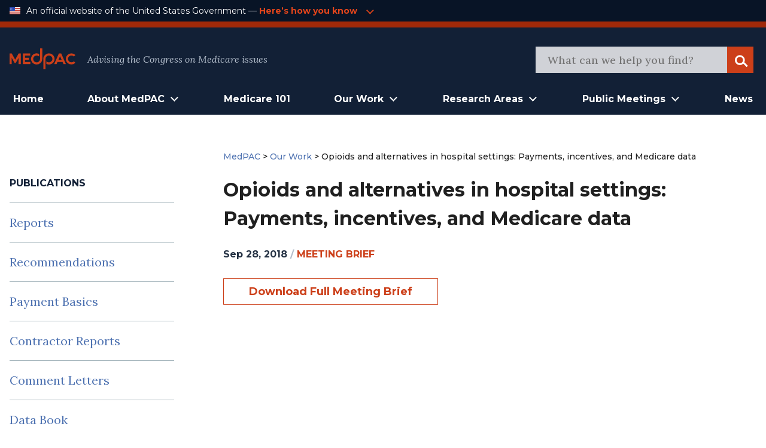

--- FILE ---
content_type: text/css
request_url: https://www.medpac.gov/wp-content/themes/mat-medpac/assets/styles/theme-styles.css?ver=1764007343
body_size: 13953
content:
@import url(https://fonts.googleapis.com/css2?family=Lora:ital,wght@0,400;0,500;0,700;1,400;1,500;1,700&display=swap);
@import url(https://fonts.googleapis.com/css2?family=Montserrat:ital,wght@0,400;0,500;0,700;1,400;1,500;1,700&display=swap);
/*! normalize.css v8.0.1 | MIT License | github.com/necolas/normalize.css */

/* Document
   ========================================================================== */

/**
 * 1. Correct the line height in all browsers.
 * 2. Prevent adjustments of font size after orientation changes in iOS.
 */

html {
  line-height: 1.15; /* 1 */
  -webkit-text-size-adjust: 100%; /* 2 */
}

/* Sections
   ========================================================================== */

/**
 * Remove the margin in all browsers.
 */

body {
  margin: 0;
}

/**
 * Render the `main` element consistently in IE.
 */

main {
  display: block;
}

/**
 * Correct the font size and margin on `h1` elements within `section` and
 * `article` contexts in Chrome, Firefox, and Safari.
 */

h1 {
  font-size: 2em;
  margin: 0.67em 0;
}

/* Grouping content
   ========================================================================== */

/**
 * 1. Add the correct box sizing in Firefox.
 * 2. Show the overflow in Edge and IE.
 */

hr {
  box-sizing: content-box; /* 1 */
  height: 0; /* 1 */
  overflow: visible; /* 2 */
}

/**
 * 1. Correct the inheritance and scaling of font size in all browsers.
 * 2. Correct the odd `em` font sizing in all browsers.
 */

pre {
  font-family: monospace, monospace; /* 1 */
  font-size: 1em; /* 2 */
}

/* Text-level semantics
   ========================================================================== */

/**
 * Remove the gray background on active links in IE 10.
 */

a {
  background-color: transparent;
}

/**
 * 1. Remove the bottom border in Chrome 57-
 * 2. Add the correct text decoration in Chrome, Edge, IE, Opera, and Safari.
 */

abbr[title] {
  border-bottom: none; /* 1 */
  text-decoration: underline; /* 2 */
  text-decoration: underline dotted; /* 2 */
}

/**
 * Add the correct font weight in Chrome, Edge, and Safari.
 */

b,
strong {
  font-weight: bolder;
}

/**
 * 1. Correct the inheritance and scaling of font size in all browsers.
 * 2. Correct the odd `em` font sizing in all browsers.
 */

code,
kbd,
samp {
  font-family: monospace, monospace; /* 1 */
  font-size: 1em; /* 2 */
}

/**
 * Add the correct font size in all browsers.
 */

small {
  font-size: 80%;
}

/**
 * Prevent `sub` and `sup` elements from affecting the line height in
 * all browsers.
 */

sub,
sup {
  font-size: 75%;
  line-height: 0;
  position: relative;
  vertical-align: baseline;
}

sub {
  bottom: -0.25em;
}

sup {
  top: -0.5em;
}

/* Embedded content
   ========================================================================== */

/**
 * Remove the border on images inside links in IE 10.
 */

img {
  border-style: none;
}

/* Forms
   ========================================================================== */

/**
 * 1. Change the font styles in all browsers.
 * 2. Remove the margin in Firefox and Safari.
 */

button,
input,
optgroup,
select,
textarea {
  font-family: inherit; /* 1 */
  font-size: 100%; /* 1 */
  line-height: 1.15; /* 1 */
  margin: 0; /* 2 */
}

/**
 * Show the overflow in IE.
 * 1. Show the overflow in Edge.
 */

button,
input { /* 1 */
  overflow: visible;
}

/**
 * Remove the inheritance of text transform in Edge, Firefox, and IE.
 * 1. Remove the inheritance of text transform in Firefox.
 */

button,
select { /* 1 */
  text-transform: none;
}

/**
 * Correct the inability to style clickable types in iOS and Safari.
 */

button,
[type="button"],
[type="reset"],
[type="submit"] {
  -webkit-appearance: button;
}

/**
 * Remove the inner border and padding in Firefox.
 */

button::-moz-focus-inner,
[type="button"]::-moz-focus-inner,
[type="reset"]::-moz-focus-inner,
[type="submit"]::-moz-focus-inner {
  border-style: none;
  padding: 0;
}

/**
 * Restore the focus styles unset by the previous rule.
 */

button:-moz-focusring,
[type="button"]:-moz-focusring,
[type="reset"]:-moz-focusring,
[type="submit"]:-moz-focusring {
  outline: 1px dotted ButtonText;
}

/**
 * Correct the padding in Firefox.
 */

fieldset {
  padding: 0.35em 0.75em 0.625em;
}

/**
 * 1. Correct the text wrapping in Edge and IE.
 * 2. Correct the color inheritance from `fieldset` elements in IE.
 * 3. Remove the padding so developers are not caught out when they zero out
 *    `fieldset` elements in all browsers.
 */

legend {
  box-sizing: border-box; /* 1 */
  color: inherit; /* 2 */
  display: table; /* 1 */
  max-width: 100%; /* 1 */
  padding: 0; /* 3 */
  white-space: normal; /* 1 */
}

/**
 * Add the correct vertical alignment in Chrome, Firefox, and Opera.
 */

progress {
  vertical-align: baseline;
}

/**
 * Remove the default vertical scrollbar in IE 10+.
 */

textarea {
  overflow: auto;
}

/**
 * 1. Add the correct box sizing in IE 10.
 * 2. Remove the padding in IE 10.
 */

[type="checkbox"],
[type="radio"] {
  box-sizing: border-box; /* 1 */
  padding: 0; /* 2 */
}

/**
 * Correct the cursor style of increment and decrement buttons in Chrome.
 */

[type="number"]::-webkit-inner-spin-button,
[type="number"]::-webkit-outer-spin-button {
  height: auto;
}

/**
 * 1. Correct the odd appearance in Chrome and Safari.
 * 2. Correct the outline style in Safari.
 */

[type="search"] {
  -webkit-appearance: textfield; /* 1 */
  outline-offset: -2px; /* 2 */
}

/**
 * Remove the inner padding in Chrome and Safari on macOS.
 */

[type="search"]::-webkit-search-decoration {
  -webkit-appearance: none;
}

/**
 * 1. Correct the inability to style clickable types in iOS and Safari.
 * 2. Change font properties to `inherit` in Safari.
 */

::-webkit-file-upload-button {
  -webkit-appearance: button; /* 1 */
  font: inherit; /* 2 */
}

/* Interactive
   ========================================================================== */

/*
 * Add the correct display in Edge, IE 10+, and Firefox.
 */

details {
  display: block;
}

/*
 * Add the correct display in all browsers.
 */

summary {
  display: list-item;
}

/* Misc
   ========================================================================== */

/**
 * Add the correct display in IE 10+.
 */

template {
  display: none;
}

/**
 * Add the correct display in IE 10.
 */

[hidden] {
  display: none;
}

/**
 * Import all front-end CSS partials.
 * 
 * This theme uses postcss-preset-env which allows for future CSS syntax to be used.
 * By default, all features are enabled.
 * https://preset-envdb.org/features
 *
 * Compiles to assets/styles/theme-styles
 */
/* Set project variables such as colors, breakpoints, etc. */
/**
 * Custom Breakpoints
 * 
 * Use: @include breakpoint() {}
 *
 */
/* WordPress has a lot of necessary default styles.*/
/* These will rarely need to be modified.*/
/**
 * Default WordPress image alignment styles.
 */
.alignleft, img.alignleft {
  margin-right: 1.5em;
  display: inline;
  float: left; }

.alignright, img.alignright {
  margin-left: 1.5em;
  display: inline;
  float: right; }

.aligncenter, img.aligncenter {
  margin-right: auto;
  margin-left: auto;
  display: block;
  clear: both; }

/**
 * Default WordPress gallery styles.
 */
.gallery {
  margin-bottom: 1.5em; }

.gallery-item {
  display: inline-block;
  text-align: center;
  vertical-align: top;
  width: 100%; }

.gallery-columns-2 .gallery-item {
  max-width: 50%; }

.gallery-columns-3 .gallery-item {
  max-width: 33.33%; }

.gallery-columns-4 .gallery-item {
  max-width: 25%; }

.gallery-columns-5 .gallery-item {
  max-width: 20%; }

.gallery-columns-6 .gallery-item {
  max-width: 16.66%; }

.gallery-columns-7 .gallery-item {
  max-width: 14.28%; }

.gallery-columns-8 .gallery-item {
  max-width: 12.5%; }

.gallery-columns-9 .gallery-item {
  max-width: 11.11%; }

.gallery-caption {
  display: block; }

/**
 * Default WordPress media styles.
 */
video, object {
  max-width: 100%;
  height: auto; }

pre {
  background: #eee;
  border: 1px solid #cecece;
  padding: 10px; }

.wp-caption {
  max-width: 100%;
  background: #eee;
  padding: 5px; }
  .wp-caption img {
    max-width: 100%;
    margin-bottom: 0;
    width: 100%; }
  .wp-caption p.wp-caption-text {
    font-size: 0.85em;
    margin: 4px 0 7px;
    text-align: center; }

/**
 * Screen Reader Text
 *
 * Hide text from vision that is only useful for screen readers users.
 * https://make.wordpress.org/accessibility/handbook/markup/the-css-class-screen-reader-text/
 *
 */
.screen-reader-text, .tax-document-type .document-archive-filter-label-hidden,
.tax-topic .document-archive-filter-label-hidden,
.tax-document-topic .document-archive-filter-label-hidden,
.tax-research_area .document-archive-filter-label-hidden,
.post-type-archive-document .document-archive-filter-label-hidden {
  border: 0;
  clip: rect(1px, 1px, 1px, 1px);
  -webkit-clip-path: inset(50%);
          clip-path: inset(50%);
  height: 1px;
  margin: -1px;
  overflow: hidden;
  padding: 0;
  position: absolute !important;
  width: 1px;
  word-wrap: normal !important; }

.screen-reader-text:focus, .tax-document-type .document-archive-filter-label-hidden:focus,
.tax-topic .document-archive-filter-label-hidden:focus,
.tax-document-topic .document-archive-filter-label-hidden:focus,
.tax-research_area .document-archive-filter-label-hidden:focus,
.post-type-archive-document .document-archive-filter-label-hidden:focus {
  background-color: #eee;
  clip: auto !important;
  -webkit-clip-path: none;
          clip-path: none;
  color: #444;
  display: block;
  font-size: 1em;
  height: auto;
  left: 5px;
  line-height: normal;
  padding: 15px 23px 14px;
  text-decoration: none;
  top: 5px;
  width: auto;
  z-index: 100000;
  /* Above WP toolbar. */ }

/**
 * Default WordPress typography styles.
 */
dfn, cite, em, i {
  font-style: italic; }

blockquote {
  margin: 0 1.5em; }

address {
  margin: 0 0 1.5em; }

pre {
  background: #eee;
  font-family: "Courier 10 Pitch", Courier, monospace;
  font-size: 15px;
  font-size: 0.9375rem;
  line-height: 1.6;
  margin-bottom: 1.6em;
  max-width: 100%;
  overflow: auto;
  padding: 1.6em; }

code, kbd, tt, var {
  font-family: Monaco, Consolas, "Andale Mono", "DejaVu Sans Mono", monospace;
  font-size: 15px;
  font-size: 0.9375rem; }

abbr, acronym {
  border-bottom: 1px dotted #666;
  cursor: help; }

mark, ins {
  background: #fff9c0;
  text-decoration: none; }

big {
  font-size: 125%; }

.wp-block-button__link {
  background-color: transparent;
  color: #CC3F19;
  border: 1px solid #CC3F19;
  border-radius: 0px;
  font-family: 'Montserrat';
  font-weight: 700 !important;
  padding: 0.5rem 1.5rem;
  font-size: 1rem; }

.wp-block-button__link:hover {
  background-color: #CC3F19;
  color: #ffffff; }

/* Set project variables such as colors, breakpoints, etc. */
/**
 * Custom Breakpoints
 * 
 * Use: @include breakpoint() {}
 *
 */
.mobile-only {
  display: none; }
  @media (max-width: 1024px) {
    .mobile-only {
      display: block; } }

.tablet-only {
  display: none; }
  @media (max-width: 1024px) {
    .tablet-only {
      display: block; } }

.desktop-only {
  display: block; }
  @media (max-width: 1024px) {
    .desktop-only {
      display: none !important; } }

.medpac-alert-container {
  max-width: 100%;
  background-color: #A02909; }
  .medpac-alert-container .medpac-alert.container.flex.padded {
    display: -webkit-box;
    display: -ms-flexbox;
    display: flex;
    padding-top: 8px;
    padding-bottom: 8px;
    -webkit-box-pack: normal;
        -ms-flex-pack: normal;
            justify-content: normal;
    color: white; }
    @media (max-width: 1024px) {
      .medpac-alert-container .medpac-alert.container.flex.padded .icon.alert-warning {
        top: -12px; } }
    .medpac-alert-container .medpac-alert.container.flex.padded .alert-content-wrap {
      padding-left: 10px;
      display: -webkit-box;
      display: -ms-flexbox;
      display: flex; }
      @media (max-width: 1024px) {
        .medpac-alert-container .medpac-alert.container.flex.padded .alert-content-wrap {
          display: block; } }
    .medpac-alert-container .medpac-alert.container.flex.padded h2, .medpac-alert-container .medpac-alert.container.flex.padded p {
      margin: 0; }
    .medpac-alert-container .medpac-alert.container.flex.padded h2 {
      padding-left: 10px;
      font-family: "Montserrat", sans-serif;
      font-style: normal;
      font-weight: bold;
      font-size: 18px;
      line-height: 36px; }
    .medpac-alert-container .medpac-alert.container.flex.padded p {
      padding-left: 10px;
      font-style: normal;
      font-weight: 500;
      font-size: 16px;
      line-height: 36px; }
      .medpac-alert-container .medpac-alert.container.flex.padded p a {
        color: white;
        text-decoration: underline; }

/************************************************

Global

Place generic, global styles here. 

*************************************************/
* {
  -webkit-box-sizing: border-box;
          box-sizing: border-box; }

body {
  font-family: "Lora", sans-serif;
  font-style: normal;
  font-weight: normal; }
  body a {
    text-decoration: none; }

.main {
  font-size: 1.125rem;
  line-height: 1.875rem;
  color: #202020; }
  .main a {
    text-decoration: none;
    color: #D6633D; }
    .main a.medpac-button {
      color: #FFFFFF; }
  .main span a {
    font-weight: 500;
    color: #4E72B1;
    font-size: .875rem; }
  .main .article-header a {
    font-weight: 500;
    color: #4E72B1; }

.medpac-button {
  background: #122036;
  padding: 10px 42px;
  cursor: pointer;
  color: white;
  border: none;
  font-family: "Montserrat", sans-serif;
  font-weight: bold;
  font-size: 1.125rem;
  line-height: 2.25rem;
  -webkit-box-align: center;
      -ms-flex-align: center;
          align-items: center;
  text-align: center;
  color: #FFFFFF; }

.medpac-link {
  text-decoration: none;
  color: #D6633D;
  font-weight: 600;
  display: -webkit-box;
  display: -ms-flexbox;
  display: flex;
  -webkit-box-align: end;
      -ms-flex-align: end;
          align-items: flex-end; }
  @media (max-width: 1024px) {
    .medpac-link {
      display: inline-block; } }

.page-container {
  display: -webkit-box;
  display: -ms-flexbox;
  display: flex; }
  .page-container .entry-content {
    width: 100%; }

.container {
  width: 100%;
  max-width: 90rem;
  margin: 0 auto;
  -webkit-box-align: center;
      -ms-flex-align: center;
          align-items: center; }
  .container.flex {
    display: -webkit-box;
    display: -ms-flexbox;
    display: flex;
    -webkit-box-pack: justify;
        -ms-flex-pack: justify;
            justify-content: space-between;
    -webkit-box-orient: horizontal;
    -webkit-box-direction: normal;
        -ms-flex-direction: row;
            flex-direction: row; }
  .container.flex-break {
    display: -webkit-box;
    display: -ms-flexbox;
    display: flex;
    -webkit-box-pack: justify;
        -ms-flex-pack: justify;
            justify-content: space-between;
    -webkit-box-orient: vertical;
    -webkit-box-direction: reverse;
        -ms-flex-direction: column-reverse;
            flex-direction: column-reverse; }
    @media (min-width: 1024px) {
      .container.flex-break {
        -webkit-box-orient: horizontal;
        -webkit-box-direction: normal;
            -ms-flex-direction: row;
                flex-direction: row; } }
  .container.wide {
    max-width: 90rem; }
  .container img {
    max-width: 100%; }

.inner-content a {
  text-decoration: none;
  color: #CC3F19; }
  .inner-content a.medpac-button {
    color: white; }

.padded {
  padding: 0 4rem; }
  @media (max-width: 1440px) {
    .padded {
      padding: 0 1rem; } }

.main {
  width: 100%;
  -webkit-box-flex: 1;
  -ms-flex: 1;
  flex: 1; }

.content {
  margin-top: 2rem;
  margin-bottom: 2rem; }

.inner-content {
  width: 100%; }

.page-navigation {
  margin: 2rem auto; }

.archive-title {
  font-family: "Montserrat", sans-serif;
  line-height: 1.5;
  font-size: 2rem; }

@media (min-width: 1024px) {
  .tax-document-type .page,
  .tax-topic .page,
  .tax-document-topic .page,
  .tax-research_area .page,
  .post-type-archive-document .page {
    padding: 0;
    margin: 0 1rem;
    max-width: 90rem; } }

.tax-document-type .document-archive-header,
.tax-topic .document-archive-header,
.tax-document-topic .document-archive-header,
.tax-research_area .document-archive-header,
.post-type-archive-document .document-archive-header {
  margin-bottom: 4rem; }

.tax-document-type .document-archive-title,
.tax-topic .document-archive-title,
.tax-document-topic .document-archive-title,
.tax-research_area .document-archive-title,
.post-type-archive-document .document-archive-title {
  font-family: "Montserrat", sans-serif;
  font-style: normal;
  font-weight: 600;
  font-size: 2.25rem;
  line-height: 3.0625rem;
  color: #202020; }

.tax-document-type .document-archive-copy,
.tax-topic .document-archive-copy,
.tax-document-topic .document-archive-copy,
.tax-research_area .document-archive-copy,
.post-type-archive-document .document-archive-copy {
  font-weight: 500;
  font-size: 1.5rem;
  line-height: 2.25rem; }

.tax-document-type .document-archive-container,
.tax-topic .document-archive-container,
.tax-document-topic .document-archive-container,
.tax-research_area .document-archive-container,
.post-type-archive-document .document-archive-container {
  border-top: 1px solid #B3BDCB; }
  @media (min-width: 1024px) {
    .tax-document-type .document-archive-container,
    .tax-topic .document-archive-container,
    .tax-document-topic .document-archive-container,
    .tax-research_area .document-archive-container,
    .post-type-archive-document .document-archive-container {
      display: -webkit-box;
      display: -ms-flexbox;
      display: flex; } }

.tax-document-type .document-archive-filter,
.tax-topic .document-archive-filter,
.tax-document-topic .document-archive-filter,
.tax-research_area .document-archive-filter,
.post-type-archive-document .document-archive-filter {
  margin-top: 1.5625rem;
  margin-bottom: 3.75rem; }
  @media (min-width: 1024px) {
    .tax-document-type .document-archive-filter,
    .tax-topic .document-archive-filter,
    .tax-document-topic .document-archive-filter,
    .tax-research_area .document-archive-filter,
    .post-type-archive-document .document-archive-filter {
      margin-top: 3.75rem;
      max-width: 16.875rem; } }
  @media (max-width: 1024px) {
    .tax-document-type .document-archive-filter-form.form-hidden,
    .tax-topic .document-archive-filter-form.form-hidden,
    .tax-document-topic .document-archive-filter-form.form-hidden,
    .tax-research_area .document-archive-filter-form.form-hidden,
    .post-type-archive-document .document-archive-filter-form.form-hidden {
      display: none; } }
  .tax-document-type .document-archive-filter-meta,
  .tax-topic .document-archive-filter-meta,
  .tax-document-topic .document-archive-filter-meta,
  .tax-research_area .document-archive-filter-meta,
  .post-type-archive-document .document-archive-filter-meta {
    display: -webkit-box;
    display: -ms-flexbox;
    display: flex;
    -webkit-box-pack: justify;
        -ms-flex-pack: justify;
            justify-content: space-between;
    padding-bottom: 0.9375rem;
    margin-bottom: 1.5625rem;
    border-bottom: 1px solid rgba(32, 32, 32, 0.2);
    font-family: "Montserrat", sans-serif;
    font-weight: bold;
    font-size: 1rem;
    line-height: 0.75rem; }
    @media (min-width: 1024px) {
      .tax-document-type .document-archive-filter-meta,
      .tax-topic .document-archive-filter-meta,
      .tax-document-topic .document-archive-filter-meta,
      .tax-research_area .document-archive-filter-meta,
      .post-type-archive-document .document-archive-filter-meta {
        display: none; } }
  .tax-document-type .document-archive-filter-toggle,
  .tax-topic .document-archive-filter-toggle,
  .tax-document-topic .document-archive-filter-toggle,
  .tax-research_area .document-archive-filter-toggle,
  .post-type-archive-document .document-archive-filter-toggle {
    display: inline-block;
    position: relative;
    top: -0.3125rem;
    background-color: transparent;
    border: none;
    padding-left: 1.5625rem;
    font-family: "Montserrat", sans-serif;
    color: #CC3F19;
    font-weight: bold;
    font-size: 1rem;
    line-height: 1rem;
    background-image: url(../images/filter.svg);
    background-repeat: no-repeat;
    background-position: center left; }
  .tax-document-type .document-archive-filter-label,
  .tax-topic .document-archive-filter-label,
  .tax-document-topic .document-archive-filter-label,
  .tax-research_area .document-archive-filter-label,
  .post-type-archive-document .document-archive-filter-label {
    display: block;
    padding-bottom: 1.875rem;
    font-family: "Montserrat", sans-serif;
    font-style: normal;
    font-weight: bold;
    font-size: 1rem;
    line-height: 0.75rem;
    color: #004360; }
    .tax-document-type .document-archive-filter-label-date-fields,
    .tax-topic .document-archive-filter-label-date-fields,
    .tax-document-topic .document-archive-filter-label-date-fields,
    .tax-research_area .document-archive-filter-label-date-fields,
    .post-type-archive-document .document-archive-filter-label-date-fields {
      display: -webkit-box;
      display: -ms-flexbox;
      display: flex;
      -webkit-box-pack: justify;
          -ms-flex-pack: justify;
              justify-content: space-between;
      font-size: 0.75rem; }
    .tax-document-type .document-archive-filter-label-dash,
    .tax-topic .document-archive-filter-label-dash,
    .tax-document-topic .document-archive-filter-label-dash,
    .tax-research_area .document-archive-filter-label-dash,
    .post-type-archive-document .document-archive-filter-label-dash {
      color: #4E72B1;
      font-size: 1.125rem;
      line-height: 3.125rem; }
  .tax-document-type .document-archive-filter-input,
  .tax-topic .document-archive-filter-input,
  .tax-document-topic .document-archive-filter-input,
  .tax-research_area .document-archive-filter-input,
  .post-type-archive-document .document-archive-filter-input {
    margin-top: 0.625rem;
    width: 100%;
    background: #f0f2f5;
    border: 1px solid #B3BDCB;
    padding: 0.625rem; }
    .tax-document-type .document-archive-filter-input[type='date'],
    .tax-topic .document-archive-filter-input[type='date'],
    .tax-document-topic .document-archive-filter-input[type='date'],
    .tax-research_area .document-archive-filter-input[type='date'],
    .post-type-archive-document .document-archive-filter-input[type='date'] {
      width: 40%;
      min-width: 8.75rem; }
    .tax-document-type .document-archive-filter-input option,
    .tax-topic .document-archive-filter-input option,
    .tax-document-topic .document-archive-filter-input option,
    .tax-research_area .document-archive-filter-input option,
    .post-type-archive-document .document-archive-filter-input option {
      background-color: #f0f2f5; }
  .tax-document-type .document-archive-filter-helper,
  .tax-topic .document-archive-filter-helper,
  .tax-document-topic .document-archive-filter-helper,
  .tax-research_area .document-archive-filter-helper,
  .post-type-archive-document .document-archive-filter-helper {
    padding-top: 0.625rem;
    font-weight: 500;
    font-size: 0.875rem;
    line-height: 0.875rem;
    color: #243143; }
  .tax-document-type .document-archive-filter-buttons,
  .tax-topic .document-archive-filter-buttons,
  .tax-document-topic .document-archive-filter-buttons,
  .tax-research_area .document-archive-filter-buttons,
  .post-type-archive-document .document-archive-filter-buttons {
    display: -webkit-box;
    display: -ms-flexbox;
    display: flex;
    -webkit-box-pack: justify;
        -ms-flex-pack: justify;
            justify-content: space-between; }
    .tax-document-type .document-archive-filter-buttons .medpac-button,
    .tax-topic .document-archive-filter-buttons .medpac-button,
    .tax-document-topic .document-archive-filter-buttons .medpac-button,
    .tax-research_area .document-archive-filter-buttons .medpac-button,
    .post-type-archive-document .document-archive-filter-buttons .medpac-button {
      width: 45%;
      padding: 0.625rem; }
      .tax-document-type .document-archive-filter-buttons .medpac-button.submit,
      .tax-topic .document-archive-filter-buttons .medpac-button.submit,
      .tax-document-topic .document-archive-filter-buttons .medpac-button.submit,
      .tax-research_area .document-archive-filter-buttons .medpac-button.submit,
      .post-type-archive-document .document-archive-filter-buttons .medpac-button.submit {
        background: #CC3F19;
        border: 1px solid #CC3F19; }
      .tax-document-type .document-archive-filter-buttons .medpac-button.reset,
      .tax-topic .document-archive-filter-buttons .medpac-button.reset,
      .tax-document-topic .document-archive-filter-buttons .medpac-button.reset,
      .tax-research_area .document-archive-filter-buttons .medpac-button.reset,
      .post-type-archive-document .document-archive-filter-buttons .medpac-button.reset {
        background: transparent;
        color: #CC3F19;
        border: 1px solid #CC3F19; }

@media (min-width: 1024px) {
  .tax-document-type .document-archive-loop,
  .tax-topic .document-archive-loop,
  .tax-document-topic .document-archive-loop,
  .tax-research_area .document-archive-loop,
  .post-type-archive-document .document-archive-loop {
    padding-left: 2.5rem;
    padding-top: 3.125rem;
    border-left: 1px solid #B3BDCB;
    margin-left: 2.5rem; } }

.tax-document-type .document-archive-item,
.tax-topic .document-archive-item,
.tax-document-topic .document-archive-item,
.tax-research_area .document-archive-item,
.post-type-archive-document .document-archive-item {
  padding-bottom: 2.5rem;
  margin-bottom: 2.5rem;
  border-bottom: 1px solid rgba(32, 32, 32, 0.2); }
  .tax-document-type .document-archive-item-meta,
  .tax-topic .document-archive-item-meta,
  .tax-document-topic .document-archive-item-meta,
  .tax-research_area .document-archive-item-meta,
  .post-type-archive-document .document-archive-item-meta {
    margin-bottom: 0.9375rem;
    font-family: "Montserrat", sans-serif;
    font-weight: 600;
    font-size: 1rem;
    line-height: 1.75rem;
    color: #243143; }
  .tax-document-type .document-archive-item-separator,
  .tax-topic .document-archive-item-separator,
  .tax-document-topic .document-archive-item-separator,
  .tax-research_area .document-archive-item-separator,
  .post-type-archive-document .document-archive-item-separator {
    color: #B3BDCB; }
  .tax-document-type .document-archive-item-type,
  .tax-topic .document-archive-item-type,
  .tax-document-topic .document-archive-item-type,
  .tax-research_area .document-archive-item-type,
  .post-type-archive-document .document-archive-item-type {
    text-transform: uppercase;
    color: #CC3F19; }
  .tax-document-type .document-archive-item-link,
  .tax-topic .document-archive-item-link,
  .tax-document-topic .document-archive-item-link,
  .tax-research_area .document-archive-item-link,
  .post-type-archive-document .document-archive-item-link {
    display: block;
    margin-bottom: 0.9375rem;
    font-family: "Montserrat", sans-serif;
    font-style: normal;
    font-weight: bold;
    font-size: 1.5rem;
    line-height: 1.75rem;
    word-wrap: break-word;
    color: #CC3F19; }
  .tax-document-type .document-archive-item-topics,
  .tax-topic .document-archive-item-topics,
  .tax-document-topic .document-archive-item-topics,
  .tax-research_area .document-archive-item-topics,
  .post-type-archive-document .document-archive-item-topics {
    font-family: "Lora", sans-serif;
    font-size: 0.875rem;
    line-height: 1.125rem; }
    .tax-document-type .document-archive-item-topics-label,
    .tax-topic .document-archive-item-topics-label,
    .tax-document-topic .document-archive-item-topics-label,
    .tax-research_area .document-archive-item-topics-label,
    .post-type-archive-document .document-archive-item-topics-label {
      color: #243143;
      font-weight: bold;
      display: inline; }
    .tax-document-type .document-archive-item-topics a,
    .tax-topic .document-archive-item-topics a,
    .tax-document-topic .document-archive-item-topics a,
    .tax-research_area .document-archive-item-topics a,
    .post-type-archive-document .document-archive-item-topics a {
      color: #243143; }

.single-document .document-single {
  padding: 1.25rem; }
  .single-document .document-single-title {
    font-family: "Montserrat", sans-serif;
    font-weight: 600;
    font-size: 2rem;
    line-height: 3rem;
    color: #202020; }
  .single-document .document-single-meta {
    margin-bottom: 0.9375rem;
    font-family: "Montserrat", sans-serif;
    font-weight: 600;
    font-size: 1rem;
    line-height: 1.75rem;
    color: #243143; }
  .single-document .document-single-separator {
    color: #B3BDCB; }
  .single-document .document-single-type {
    text-transform: uppercase;
    color: #CC3F19; }
  .single-document .document-single-file-container {
    margin-top: 1.875rem;
    margin-bottom: 3.125rem; }
  .single-document .document-single .download-button {
    background-color: transparent;
    color: #CC3F19;
    border: 1px solid #CC3F19;
    background-image: url(../images/pdf.svg);
    background-repeat: no-repeat;
    background-position: center right 0.625rem; }
  .single-document .document-single-cats {
    margin-bottom: 1.5rem;
    font-size: 1rem;
    line-height: 1.5rem;
    color: #243143; }
    .single-document .document-single-cats-label {
      display: inline;
      font-weight: bold; }
    .single-document .document-single-cats a {
      color: #243143; }

.single-document .accordion-title {
  font-family: "Montserrat", sans-serif;
  font-weight: 600;
  font-size: 1.5rem;
  line-height: 1.875rem;
  color: #202020; }

.single-document .accordion-list {
  list-style: none;
  margin: 0 0 2.5rem;
  padding: 0; }

.single-document .accordion-item {
  border: 1px solid #B3BDCB;
  padding: 1.25rem;
  margin-bottom: 0.5rem;
  background-image: url(../images/down-arrow-grey.svg);
  background-repeat: no-repeat;
  background-position: top 1.25rem right 1.25rem; }
  .single-document .accordion-item:focus-within {
    background-image: url(../images/up-arrow-grey.svg); }
    .single-document .accordion-item:focus-within .accordion-excerpt {
      display: block; }
    .single-document .accordion-item:focus-within .accordion-button {
      display: inline-block; }

.single-document .accordion-item-title {
  font-family: "Montserrat", sans-serif;
  font-size: 1rem;
  line-height: 1.75rem;
  color: #CC3F19; }

.single-document .accordion-excerpt {
  margin-bottom: 1.5625rem;
  font-family: "Montserrat", sans-serif;
  font-size: 1rem;
  line-height: 1.75rem;
  color: #202020;
  display: none; }

.single-document .accordion-button {
  display: none; }

@media (min-width: 1024px) {
  .tax-document-type .page,
  .tax-topic .page,
  .tax-research_area .page,
  .post-type-archive-document .page {
    padding: 0;
    margin: 0 1rem;
    max-width: 90rem; } }

.tax-document-type .document-archive-header,
.tax-topic .document-archive-header,
.tax-research_area .document-archive-header,
.post-type-archive-document .document-archive-header {
  margin-bottom: 4rem; }

.tax-document-type .document-archive-title,
.tax-topic .document-archive-title,
.tax-research_area .document-archive-title,
.post-type-archive-document .document-archive-title {
  font-family: "Montserrat", sans-serif;
  font-style: normal;
  font-weight: 600;
  font-size: 2.25rem;
  line-height: 3.0625rem;
  color: #202020; }

.tax-document-type .document-archive-copy,
.tax-topic .document-archive-copy,
.tax-research_area .document-archive-copy,
.post-type-archive-document .document-archive-copy {
  font-weight: 500;
  font-size: 1.5rem;
  line-height: 2.25rem; }

.tax-document-type .document-archive-container,
.tax-topic .document-archive-container,
.tax-research_area .document-archive-container,
.post-type-archive-document .document-archive-container {
  border-top: 1px solid #B3BDCB; }
  @media (min-width: 1024px) {
    .tax-document-type .document-archive-container,
    .tax-topic .document-archive-container,
    .tax-research_area .document-archive-container,
    .post-type-archive-document .document-archive-container {
      display: -webkit-box;
      display: -ms-flexbox;
      display: flex; } }

.tax-document-type .document-archive-filter,
.tax-topic .document-archive-filter,
.tax-research_area .document-archive-filter,
.post-type-archive-document .document-archive-filter {
  margin-top: 3.75rem;
  margin-bottom: 3.75rem; }
  .tax-document-type .document-archive-filter-label,
  .tax-topic .document-archive-filter-label,
  .tax-research_area .document-archive-filter-label,
  .post-type-archive-document .document-archive-filter-label {
    display: block;
    padding-bottom: 1.875rem;
    font-family: "Montserrat", sans-serif;
    font-style: normal;
    font-weight: bold;
    font-size: 1rem;
    line-height: 0.75rem;
    color: #004360; }
    .tax-document-type .document-archive-filter-label-date-fields,
    .tax-topic .document-archive-filter-label-date-fields,
    .tax-research_area .document-archive-filter-label-date-fields,
    .post-type-archive-document .document-archive-filter-label-date-fields {
      display: -webkit-box;
      display: -ms-flexbox;
      display: flex;
      -webkit-box-pack: justify;
          -ms-flex-pack: justify;
              justify-content: space-between;
      font-size: 0.75rem; }
    .tax-document-type .document-archive-filter-label-dash,
    .tax-topic .document-archive-filter-label-dash,
    .tax-research_area .document-archive-filter-label-dash,
    .post-type-archive-document .document-archive-filter-label-dash {
      color: #4E72B1;
      font-size: 1.125rem;
      line-height: 3.125rem; }
  .tax-document-type .document-archive-filter-input,
  .tax-topic .document-archive-filter-input,
  .tax-research_area .document-archive-filter-input,
  .post-type-archive-document .document-archive-filter-input {
    margin-top: 0.625rem;
    width: 100%;
    background: rgba(179, 189, 203, 0.2);
    border: 1px solid #B3BDCB;
    padding: 0.625rem; }
    .tax-document-type .document-archive-filter-input[type='date'],
    .tax-topic .document-archive-filter-input[type='date'],
    .tax-research_area .document-archive-filter-input[type='date'],
    .post-type-archive-document .document-archive-filter-input[type='date'] {
      width: 40%;
      min-width: 8.75rem; }
    .tax-document-type .document-archive-filter-input option,
    .tax-topic .document-archive-filter-input option,
    .tax-research_area .document-archive-filter-input option,
    .post-type-archive-document .document-archive-filter-input option {
      color: white; }
  .tax-document-type .document-archive-filter-helper,
  .tax-topic .document-archive-filter-helper,
  .tax-research_area .document-archive-filter-helper,
  .post-type-archive-document .document-archive-filter-helper {
    padding-top: 0.625rem;
    font-weight: 500;
    font-size: 0.875rem;
    line-height: 0.875rem;
    color: #243143; }
  .tax-document-type .document-archive-filter-buttons,
  .tax-topic .document-archive-filter-buttons,
  .tax-research_area .document-archive-filter-buttons,
  .post-type-archive-document .document-archive-filter-buttons {
    display: -webkit-box;
    display: -ms-flexbox;
    display: flex;
    -webkit-box-pack: justify;
        -ms-flex-pack: justify;
            justify-content: space-between; }
    .tax-document-type .document-archive-filter-buttons .medpac-button,
    .tax-topic .document-archive-filter-buttons .medpac-button,
    .tax-research_area .document-archive-filter-buttons .medpac-button,
    .post-type-archive-document .document-archive-filter-buttons .medpac-button {
      width: 45%;
      padding: 0.625rem; }
      .tax-document-type .document-archive-filter-buttons .medpac-button.submit,
      .tax-topic .document-archive-filter-buttons .medpac-button.submit,
      .tax-research_area .document-archive-filter-buttons .medpac-button.submit,
      .post-type-archive-document .document-archive-filter-buttons .medpac-button.submit {
        background: #CC3F19;
        border: 1px solid #CC3F19; }
      .tax-document-type .document-archive-filter-buttons .medpac-button.reset,
      .tax-topic .document-archive-filter-buttons .medpac-button.reset,
      .tax-research_area .document-archive-filter-buttons .medpac-button.reset,
      .post-type-archive-document .document-archive-filter-buttons .medpac-button.reset {
        background: transparent;
        color: #CC3F19;
        border: 1px solid #CC3F19; }

@media (min-width: 1024px) {
  .tax-document-type .document-archive-loop,
  .tax-topic .document-archive-loop,
  .tax-research_area .document-archive-loop,
  .post-type-archive-document .document-archive-loop {
    padding-left: 2.5rem;
    padding-top: 3.125rem;
    border-left: 1px solid #B3BDCB;
    margin-left: 2.5rem; } }

.tax-document-type .document-archive-item,
.tax-topic .document-archive-item,
.tax-research_area .document-archive-item,
.post-type-archive-document .document-archive-item {
  padding-bottom: 2.5rem;
  margin-bottom: 2.5rem;
  border-bottom: 1px solid rgba(32, 32, 32, 0.2); }
  .tax-document-type .document-archive-item-meta,
  .tax-topic .document-archive-item-meta,
  .tax-research_area .document-archive-item-meta,
  .post-type-archive-document .document-archive-item-meta {
    margin-bottom: 0.9375rem;
    font-family: "Montserrat", sans-serif;
    font-weight: 600;
    font-size: 1rem;
    line-height: 1.75rem;
    color: #243143; }
  .tax-document-type .document-archive-item-separator,
  .tax-topic .document-archive-item-separator,
  .tax-research_area .document-archive-item-separator,
  .post-type-archive-document .document-archive-item-separator {
    color: #B3BDCB; }
  .tax-document-type .document-archive-item-type,
  .tax-topic .document-archive-item-type,
  .tax-research_area .document-archive-item-type,
  .post-type-archive-document .document-archive-item-type {
    text-transform: uppercase;
    color: #CC3F19; }
  .tax-document-type .document-archive-item-link,
  .tax-topic .document-archive-item-link,
  .tax-research_area .document-archive-item-link,
  .post-type-archive-document .document-archive-item-link {
    display: block;
    margin-bottom: 0.9375rem;
    font-family: "Montserrat", sans-serif;
    font-style: normal;
    font-weight: bold;
    font-size: 1.5rem;
    line-height: 1.75rem;
    word-wrap: break-word;
    color: #CC3F19; }
  .tax-document-type .document-archive-item-topics,
  .tax-topic .document-archive-item-topics,
  .tax-research_area .document-archive-item-topics,
  .post-type-archive-document .document-archive-item-topics {
    font-family: "Lora", sans-serif;
    font-size: 0.875rem;
    line-height: 1.125rem; }
    .tax-document-type .document-archive-item-topics-label,
    .tax-topic .document-archive-item-topics-label,
    .tax-research_area .document-archive-item-topics-label,
    .post-type-archive-document .document-archive-item-topics-label {
      color: #243143;
      font-weight: bold;
      display: inline; }
    .tax-document-type .document-archive-item-topics a,
    .tax-topic .document-archive-item-topics a,
    .tax-research_area .document-archive-item-topics a,
    .post-type-archive-document .document-archive-item-topics a {
      color: #243143; }

/* source-sans-pro-regular - latin */
.footer {
  background-color: #122036; }
  .footer .newsletter-form-container {
    background: linear-gradient(266.04deg, #CC3F19 25.48%, #A02909 75.48%);
    min-height: 16.25rem;
    padding: 3.125rem 0; }
    @media (max-width: 1024px) {
      .footer .newsletter-form-container {
        height: auto; } }
    .footer .newsletter-form-container .newsletter-form {
      display: -webkit-box;
      display: -ms-flexbox;
      display: flex;
      -webkit-box-pack: center;
          -ms-flex-pack: center;
              justify-content: center;
      margin: 0 auto; }
      @media (max-width: 1024px) {
        .footer .newsletter-form-container .newsletter-form {
          display: block; } }
    .footer .newsletter-form-container .gform-title {
      font-weight: bold;
      font-size: 2.25rem;
      line-height: 2.25rem;
      text-align: center;
      color: #FFFFFF; }
    .footer .newsletter-form-container .gform_title, .footer .newsletter-form-container legend, .footer .newsletter-form-container label {
      display: none; }
    .footer .newsletter-form-container .gform_body .gform_fields {
      display: -webkit-box;
      display: -ms-flexbox;
      display: flex; }
      @media (max-width: 1024px) {
        .footer .newsletter-form-container .gform_body .gform_fields {
          display: block; } }
      .footer .newsletter-form-container .gform_body .gform_fields fieldset {
        border: none;
        padding: 0; }
        @media (max-width: 1024px) {
          .footer .newsletter-form-container .gform_body .gform_fields fieldset {
            padding: 0 1.5625rem; } }
      @media (max-width: 1024px) {
        .footer .newsletter-form-container .gform_body .gform_fields .gfield {
          padding: 0 1.5625rem; } }
    .footer .newsletter-form-container .gform_footer {
      padding: 0 !important;
      margin: 0 !important;
      margin-left: 0.875rem !important;
      margin-top: 1.125rem !important; }
      @media (max-width: 1024px) {
        .footer .newsletter-form-container .gform_footer {
          margin: 0 !important;
          display: block;
          -webkit-box-pack: center;
              -ms-flex-pack: center;
                  justify-content: center;
          text-align: center; } }
    .footer .newsletter-form-container .gform_wrapper.gravity-theme input[type=text], .footer .newsletter-form-container .gform_wrapper.gravity-theme input[type=email] {
      border: none;
      background-color: #E7ECEF;
      margin: 1.25rem 0.3125rem;
      padding: 0.5rem 0.9375rem !important;
      padding-right: 5.625rem !important;
      font-family: "Montserrat", sans-serif;
      font-style: normal;
      font-weight: normal;
      font-size: 1.125rem;
      line-height: 2.25rem;
      color: #2D3746; }
      @media (max-width: 1024px) {
        .footer .newsletter-form-container .gform_wrapper.gravity-theme input[type=text], .footer .newsletter-form-container .gform_wrapper.gravity-theme input[type=email] {
          display: block;
          margin: 10px auto; } }
    .footer .newsletter-form-container input.gform_button {
      margin-left: 0.9375rem !important;
      background: #122036;
      padding: 0.625rem 2.625rem !important;
      cursor: pointer;
      color: white;
      border: none;
      font-family: "Montserrat", sans-serif;
      font-weight: bold;
      font-size: 1.125rem;
      line-height: 2.25rem;
      -webkit-box-align: center;
          -ms-flex-align: center;
              align-items: center;
      text-align: center;
      color: #FFFFFF; }
      @media (max-width: 1024px) {
        .footer .newsletter-form-container input.gform_button {
          margin-top: 1.25rem;
          margin-left: 0rem !important; } }
  .footer .inner-footer {
    display: -webkit-box;
    display: -ms-flexbox;
    display: flex;
    -webkit-box-pack: justify;
        -ms-flex-pack: justify;
            justify-content: space-between; }
    @media (max-width: 500px) {
      .footer .inner-footer {
        display: block;
        -webkit-box-align: center;
            -ms-flex-align: center;
                align-items: center;
        margin: 0 auto;
        padding: 1.25rem 0; } }
  .footer .desktop-top {
    border-bottom: 0.0625rem solid #4F707D; }
  .footer .desktop-left {
    width: 40%;
    padding: 3rem 1rem 3rem 0rem; }
    @media (max-width: 500px) {
      .footer .desktop-left {
        width: 100%;
        padding: 0;
        padding-top: 3.75rem;
        margin-bottom: 1.5625rem;
        text-align: center; } }
    .footer .desktop-left h2 {
      font-family: "Montserrat", sans-serif;
      font-style: normal;
      font-weight: bold;
      font-size: 3rem;
      line-height: 3.375rem;
      -webkit-box-align: center;
          -ms-flex-align: center;
              align-items: center;
      color: #C4C4C4;
      margin: 0 !important; }
      @media (max-width: 500px) {
        .footer .desktop-left h2 {
          text-align: center; } }
    .footer .desktop-left p {
      margin: .2rem 0; }
    .footer .desktop-left .logo {
      margin-bottom: .8rem;
      width: 250px;
      height: 80px; }
    .footer .desktop-left .footer-address {
      font-weight: 600;
      font-size: 1.125rem;
      line-height: 2.25rem;
      color: #C4C4C4; }
      .footer .desktop-left .footer-address p, .footer .desktop-left .footer-address .contact-icon {
        display: -webkit-box;
        display: -ms-flexbox;
        display: flex;
        margin: 0.3125rem 0; }
        .footer .desktop-left .footer-address p a.contact-link, .footer .desktop-left .footer-address .contact-icon a.contact-link {
          display: -webkit-box;
          display: -ms-flexbox;
          display: flex;
          cursor: pointer;
          text-decoration: none;
          color: #C4C4C4; }
        @media (max-width: 500px) {
          .footer .desktop-left .footer-address p, .footer .desktop-left .footer-address .contact-icon {
            -webkit-box-pack: center;
                -ms-flex-pack: center;
                    justify-content: center; } }
        .footer .desktop-left .footer-address p .icon, .footer .desktop-left .footer-address .contact-icon .icon {
          margin-right: 0.3125rem; }
  .footer .desktop-right {
    width: 60%;
    padding: 3rem 0rem 3rem 8rem; }
    @media (max-width: 500px) {
      .footer .desktop-right {
        width: 100%;
        padding: 0;
        margin-bottom: 2.5rem;
        display: -webkit-box;
        display: -ms-flexbox;
        display: flex;
        -webkit-box-pack: justify;
            -ms-flex-pack: justify;
                justify-content: space-between; } }
    .footer .desktop-right p {
      margin: 0;
      font-size: 1.5rem;
      line-height: 3rem;
      -webkit-box-align: center;
          -ms-flex-align: center;
              align-items: center;
      color: #C4C4C4; }
      @media (max-width: 500px) {
        .footer .desktop-right p {
          margin-right: 0; } }
      @media (max-width: 500px) {
        .footer .desktop-right p {
          text-align: center; } }
    .footer .desktop-right nav {
      max-width: 100%; }
      .footer .desktop-right nav .menu {
        margin: 0;
        padding: 0;
        padding-bottom: 1.5625rem;
        -webkit-box-pack: end;
            -ms-flex-pack: end;
                justify-content: flex-end;
        display: -webkit-box;
        display: -ms-flexbox;
        display: flex;
        -webkit-box-orient: horizontal;
        -webkit-box-direction: normal;
            -ms-flex-direction: row;
                flex-direction: row;
        -ms-flex-wrap: wrap;
            flex-wrap: wrap;
        list-style: none; }
        @media (max-width: 500px) {
          .footer .desktop-right nav .menu {
            display: block; } }
        .footer .desktop-right nav .menu .menu-item {
          border-top: #122036 0.0625rem solid;
          margin: 0;
          margin-left: 6%; }
          .footer .desktop-right nav .menu .menu-item a {
            padding: 1rem 0;
            padding-bottom: 0;
            font-family: "Montserrat", sans-serif;
            font-style: normal;
            font-weight: bold;
            font-size: 1.125rem;
            line-height: 1.5625rem;
            display: block;
            -webkit-box-align: center;
                -ms-flex-align: center;
                    align-items: center;
            text-align: right;
            float: right;
            color: #C4C4C4; }
            @media (max-width: 500px) {
              .footer .desktop-right nav .menu .menu-item a {
                float: none;
                text-align: left; } }
        .footer .desktop-right nav .menu .menu-item:last-child {
          margin-right: 0%; }
  @media (max-width: 500px) {
    .footer .desktop-bottom .desktop-right {
      padding: 1.25rem 0; } }
  .footer .footer-social {
    list-style: none;
    display: block;
    float: right;
    -webkit-box-pack: center;
        -ms-flex-pack: center;
            justify-content: center;
    margin: 0;
    padding-left: 0; }
    .footer .footer-social li {
      cursor: pointer; }
      .footer .footer-social li.twitter:hover .icon {
        background-image: url(../images/twitter-hover.svg); }
      .footer .footer-social li.linkedin:hover .icon {
        background-image: url(../images/linkedIn-hover.svg); }
      .footer .footer-social li.email:hover .icon {
        background-image: url(../images/newsletter-hover.svg); }
    .footer .footer-social .media-icon {
      display: -webkit-box;
      display: -ms-flexbox;
      display: flex;
      font-family: "Montserrat", sans-serif;
      font-style: normal;
      font-weight: normal;
      font-size: 1.125rem;
      display: flex;
      -webkit-box-align: center;
          -ms-flex-align: center;
              align-items: center;
      text-align: right;
      color: #C4C4C4; }
      .footer .footer-social .media-icon .media-icon-text {
        width: 90%; }
        .footer .footer-social .media-icon .media-icon-text a {
          color: #C4C4C4; }
      .footer .footer-social .media-icon .media-icon-img {
        margin-left: .4rem; }
    .footer .footer-social .social-link {
      display: block;
      text-align: center;
      position: relative; }
      .footer .footer-social .social-link .icon {
        max-width: 100%; }
        .footer .footer-social .social-link .icon.facebook {
          height: 1.6875rem; }
  .footer .copyright {
    margin-top: 1.25rem;
    cursor: auto; }
    .footer .copyright p {
      padding-bottom: 0 !important;
      font-family: "Montserrat", sans-serif;
      font-size: 1rem;
      line-height: 1.25rem;
      display: -webkit-box;
      display: -ms-flexbox;
      display: flex;
      text-align: right;
      color: #C4C4C4; }

.mobile-menu-toggle {
  border: none;
  background-color: transparent;
  padding: 1.25rem 1.375rem; }
  .mobile-menu-toggle:hover {
    outline: 0.0625rem solid #FFFFFF; }
  .mobile-menu-toggle.menu-open {
    background-color: #CD401A; }
    .mobile-menu-toggle.menu-open:hover {
      outline: none; }
    .mobile-menu-toggle.menu-open .icon {
      background-image: url("../images/menu-hamburger.svg"); }

.mobile-header {
  background-color: #122036;
  -webkit-box-pack: justify;
      -ms-flex-pack: justify;
          justify-content: space-between;
  display: none; }
  @media (max-width: 1024px) {
    .mobile-header {
      display: none; } }
  .mobile-header.mobile-open {
    display: block; }
  .mobile-header.tablet-only .padded {
    padding: 0; }
  .mobile-header .logo {
    width: 8.75rem;
    height: 2.5rem;
    margin-top: 0.875rem;
    margin-left: 1.4375rem; }
  .mobile-header .mobile-menu-toggle {
    border: none;
    background-color: transparent;
    padding: 1.25rem 1.375rem; }
    .mobile-header .mobile-menu-toggle:focus {
      outline: 0.1875rem solid #D6633D; }
    .mobile-header .mobile-menu-toggle.menu-open {
      background-color: #D6633D; }
      .mobile-header .mobile-menu-toggle.menu-open .icon {
        background-image: url("../images/menu-anti-hamberders.svg"); }

.header {
  background-color: #122036;
  display: block; }
  @media (max-width: 1024px) {
    .header {
      display: none; } }
  .header .logo {
    width: 8.75rem;
    height: 2.5rem;
    margin-top: 1.25rem;
    margin-bottom: 1.875rem; }

.icon {
  position: relative;
  display: inline-block;
  background-repeat: no-repeat;
  background-position: center; }
  .icon.search {
    top: 0.125rem;
    width: 0.875rem;
    height: 0.875rem;
    background-image: url(../images/search.svg); }
  .icon.twitter {
    width: 2.5rem;
    height: 2.5rem;
    background-image: url(../images/twitter.svg); }
  .icon.linkedin {
    width: 2.5rem;
    height: 2.5rem;
    background-image: url(../images/linkedIn.svg); }
  .icon.email {
    width: 2.5rem;
    height: 2.5rem;
    background-image: url(../images/newsletter.svg); }
  .icon.mobile-icon {
    width: 2.625rem;
    height: 2.1875rem;
    background-image: url(../images/mobile-icon.svg); }
  .icon.mail {
    width: 2.625rem;
    height: 2.1875rem;
    background-image: url(../images/email-icon.svg); }
  .icon.menu-hamburger {
    width: 2.625rem;
    height: 2.8125rem;
    background-image: url(../images/menu-hamburger.svg); }
  .icon.arrow-down-grey {
    width: 2.625rem;
    height: 2.8125rem;
    background-image: url(../images/down-arrow-grey.svg); }
  .icon.arrow-up-grey {
    width: 2.625rem;
    height: 2.8125rem;
    background-image: url(../images/up-arrow-grey.svg); }
  .icon.meeting-arrow-down {
    top: -0.5625rem;
    width: 2.625rem;
    height: 2.8125rem;
    background-image: url(../images/meeting-down-arrow.svg); }
  .icon.meeting-arrow-up {
    top: -0.5625rem;
    width: 2.625rem;
    height: 2.8125rem;
    background-image: url(../images/meeting-up-arrow.svg); }
  .icon.pdf-icon {
    top: 0.875rem;
    width: 2.625rem;
    height: 2.8125rem;
    background-image: url(../images/pdf-icon.svg); }
  .icon.alert-warning {
    width: 2.625rem;
    height: 2.8125rem;
    background-image: url(../images/alert-warning.svg); }
  .icon.icon-dot-gov {
    width: 5.625rem;
    height: 2.375rem;
    background-image: url(../images/icon-dot-gov.svg); }
  .icon.icon-https {
    width: 5.625rem;
    height: 2.375rem;
    background-image: url(../images/icon-https.svg); }

.meeting-archive-page {
  padding-right: 0 !important; }
  @media (max-width: 1024px) {
    .meeting-archive-page {
      padding: 40px 0 !important; } }

.meetings-container {
  display: block;
  -ms-flex-wrap: wrap;
      flex-wrap: wrap;
  -webkit-box-align: center;
      -ms-flex-align: center;
          align-items: center;
  margin-bottom: 60px; }

.meeting-archives {
  margin-bottom: 20px;
  display: -webkit-box;
  display: -ms-flexbox;
  display: flex;
  padding: 20px;
  background: #081426;
  -ms-flex-wrap: wrap;
      flex-wrap: wrap; }
  .meeting-archives .archive-control-area {
    display: none; }
  @media (max-width: 1024px) {
    .meeting-archives {
      display: block; } }
  .meeting-archives .meeting {
    width: 33%;
    padding: 20px; }
    @media (max-width: 1024px) {
      .meeting-archives .meeting {
        width: 100%; } }
    .meeting-archives .meeting .entry-content {
      border: 1px solid #B3BDCB;
      padding: 20px; }
      .meeting-archives .meeting .entry-content h2 {
        margin: 0;
        margin-bottom: 0.625rem;
        font-family: "Montserrat", sans-serif;
        font-style: normal;
        font-weight: bold;
        font-size: 14px;
        line-height: 24px;
        color: #CC3F19; }
      .meeting-archives .meeting .entry-content .meeting-date {
        margin-bottom: 40px; }
      .meeting-archives .meeting .entry-content p {
        font-family: "Montserrat", sans-serif;
        font-style: normal;
        font-weight: normal;
        font-size: 14px;
        line-height: 24px;
        color: #B3BDCB; }
        .meeting-archives .meeting .entry-content p a {
          font-style: normal;
          font-weight: 500;
          font-size: 18px;
          line-height: 24px;
          color: #FFFFFF; }

.single-meeting .meeting h1.meeting-title {
  font-family: "Montserrat", sans-serif;
  font-weight: 600;
  font-size: 2rem;
  line-height: 3rem;
  margin: 0.625rem 0;
  margin-top: 1.25rem; }

.single-meeting .meeting .meeting-type {
  font-family: "Montserrat", sans-serif;
  font-weight: 600;
  font-size: 1rem;
  line-height: 1.75rem;
  text-transform: uppercase; }

.single-meeting .meeting .meeting-section {
  margin: 3.125rem 0; }
  .single-meeting .meeting .meeting-section a.meeting-doc {
    font-family: "Montserrat", sans-serif;
    border: 0.0625rem solid;
    padding: 0.625rem;
    margin-right: 0.9375rem; }
  .single-meeting .meeting .meeting-section h2 {
    font-family: "Montserrat", sans-serif;
    font-weight: 600;
    font-size: 1.5rem;
    line-height: 1.875rem; }
  .single-meeting .meeting .meeting-section .agenda-section .agenda-title {
    margin-top: 3.75rem;
    margin-bottom: 0;
    padding-bottom: 1.5625rem;
    border-bottom: 0.0625rem solid #B3BDCB; }
  .single-meeting .meeting .meeting-section .agenda-section .agenda-content {
    margin: 4.375rem 0;
    margin-top: 1.875rem; }
    .single-meeting .meeting .meeting-section .agenda-section .agenda-content .agenda-datetime {
      font-family: "Montserrat", sans-serif;
      font-size: 1rem;
      line-height: 1.5rem; }
    .single-meeting .meeting .meeting-section .agenda-section .agenda-content .agenda-subtitle {
      margin: 0;
      font-size: 1.25rem;
      font-weight: bold;
      line-height: 1.25rem; }
    .single-meeting .meeting .meeting-section .agenda-section .agenda-content .agenda-staff-contacts {
      font-family: "Montserrat", sans-serif;
      font-size: 1rem;
      line-height: 1.5rem;
      margin-top: 0.625rem; }
    .single-meeting .meeting .meeting-section .agenda-section .agenda-content .brief-title-container.brief-open .icon {
      background-image: url(../images/meeting-up-arrow.svg); }
    .single-meeting .meeting .meeting-section .agenda-section .agenda-content .brief-title-container, .single-meeting .meeting .meeting-section .agenda-section .agenda-content .brief-title-container-no-accordion {
      display: -webkit-box;
      display: -ms-flexbox;
      display: flex;
      cursor: pointer; }
      .single-meeting .meeting .meeting-section .agenda-section .agenda-content .brief-title-container .brief-title, .single-meeting .meeting .meeting-section .agenda-section .agenda-content .brief-title-container-no-accordion .brief-title {
        font-family: "Montserrat", sans-serif;
        font-weight: bold;
        font-size: 1rem;
        line-height: 1.75rem;
        text-transform: uppercase;
        margin: 0;
        margin-bottom: 0.625rem; }
    .single-meeting .meeting .meeting-section .agenda-section .agenda-content .meeting-brief {
      display: none; }
      .single-meeting .meeting .meeting-section .agenda-section .agenda-content .meeting-brief.brief-open {
        display: block;
        padding-left: 0.625rem;
        margin-bottom: 1.875rem; }
        .single-meeting .meeting .meeting-section .agenda-section .agenda-content .meeting-brief.brief-open p {
          margin: 0;
          padding-left: 0.9375rem;
          border-left: 0.25rem solid #B3BDCB;
          top: 3.125rem;
          bottom: 0.625rem;
          left: 0; }
    .single-meeting .meeting .meeting-section .agenda-section .agenda-content .meeting-doc-outer-container {
      display: -webkit-box;
      display: -ms-flexbox;
      display: flex; }
      @media (max-width: 1024px) {
        .single-meeting .meeting .meeting-section .agenda-section .agenda-content .meeting-doc-outer-container {
          display: block; }
          .single-meeting .meeting .meeting-section .agenda-section .agenda-content .meeting-doc-outer-container .meeting-doc-inner-container {
            margin-bottom: 0.9375rem; } }
    .single-meeting .meeting .meeting-section .agenda-section .agenda-content a.meeting-doc {
      font-family: "Montserrat", sans-serif;
      border: 0.0625rem solid;
      padding: 0.625rem;
      margin-right: 0.9375rem; }
    .single-meeting .meeting .meeting-section .agenda-section .agenda-content p {
      margin-top: 0;
      font-size: 0.9375rem; }
  .single-meeting .meeting .meeting-section .comments-section .comments-title {
    margin-top: 3.75rem;
    margin-bottom: 2rem;
    padding-bottom: 1.5625rem;
    border-bottom: 0.0625rem solid #B3BDCB; }
    .single-meeting .meeting .meeting-section .comments-section .comments-title h2 {
      font-family: "Montserrat", sans-serif;
      font-weight: 600;
      font-size: 1.5rem;
      line-height: 1.875rem; }
  .single-meeting .meeting .meeting-section .comments-section .comment {
    padding-bottom: 1.5625rem;
    margin-bottom: 2rem; }
    .single-meeting .meeting .meeting-section .comments-section .comment p {
      margin: 0;
      padding: 0;
      font-size: 0.9375rem; }
    .single-meeting .meeting .meeting-section .comments-section .comment a.comments-doc {
      font-family: "Montserrat", sans-serif;
      border: 0.0625rem solid;
      margin-right: 0.9375rem;
      font-weight: 700;
      font-size: 1rem;
      padding: 1.1rem; }
  .single-meeting .meeting .meeting-section .comments-section:last-child {
    padding-bottom: 0;
    margin-bottom: 0; }

.past-meeting-header p {
  font-family: "Montserrat", sans-serif;
  font-style: normal;
  font-weight: 600;
  font-size: 1.875rem;
  line-height: 1.875rem; }

.members-container {
  display: -webkit-box;
  display: -ms-flexbox;
  display: flex;
  -ms-flex-wrap: wrap;
      flex-wrap: wrap;
  -webkit-box-align: start;
      -ms-flex-align: start;
          align-items: flex-start; }
  @media (max-width: 1024px) {
    .members-container {
      display: block; } }
  .members-container .member {
    width: 50%;
    -webkit-box-pack: center;
        -ms-flex-pack: center;
            justify-content: center;
    padding: 1.25rem; }
    @media (max-width: 1024px) {
      .members-container .member {
        width: 100%;
        padding: 1.25rem 0; } }
    .members-container .member h3 {
      margin: 0.3125rem 0;
      padding: 0; }
    .members-container .member h2 {
      margin: 0.3125rem 0;
      padding: 0; }
    .members-container .member p {
      padding: 0;
      margin: 0.3125rem 0;
      font-family: "Lora", sans-serif;
      font-style: normal;
      font-weight: normal;
      font-size: 1.125rem;
      line-height: 1.5rem;
      color: #202020; }
      .members-container .member p.member-designation {
        font-family: "Montserrat", sans-serif;
        font-weight: bold;
        line-height: 1.875rem;
        text-transform: uppercase;
        color: #243143; }
      .members-container .member p.member-name {
        font-weight: bold;
        font-size: 1.5rem;
        line-height: 1.875rem;
        color: #CC3F19; }
      .members-container .member p.member-term {
        font-style: italic; }

.single-member .member .page-title {
  font-weight: 600;
  font-size: 2.25rem;
  line-height: 3.0625rem; }

.single-member .member h3 {
  font-family: "Montserrat", sans-serif;
  font-style: italic;
  margin: 0; }

.single-member .member p {
  margin: 0;
  padding: 0;
  font-weight: 500; }

.single-member .member .member-attribute {
  font-family: "Montserrat", sans-serif;
  font-weight: bold;
  font-size: 1.25rem;
  line-height: 1.875rem; }

.single-member .member .member-section {
  margin-top: 2.5rem; }
  .single-member .member .member-section p {
    font-weight: normal; }

.main-navigation-wrapper {
  width: 100%; }
  .main-navigation-wrapper.padded {
    padding: 0 6px; }
  .main-navigation-wrapper a {
    width: 100%;
    font-family: "Montserrat", sans-serif;
    font-weight: bold;
    font-size: 1rem;
    line-height: 1.25rem;
    color: #FFFFFF;
    text-align: left; }
    @media (min-width: 1024px) {
      .main-navigation-wrapper a {
        width: auto;
        text-align: center; } }
  .main-navigation-wrapper .main-navigation {
    position: absolute;
    background-color: #122036;
    z-index: 9999;
    width: 100%;
    -webkit-box-orient: vertical;
    -webkit-box-direction: normal;
        -ms-flex-direction: column;
            flex-direction: column;
    -webkit-box-pack: end;
        -ms-flex-pack: end;
            justify-content: flex-end;
    margin: 0;
    padding: 0;
    list-style: none; }
    @media (min-width: 1024px) {
      .main-navigation-wrapper .main-navigation {
        -webkit-box-align: center;
            -ms-flex-align: center;
                align-items: center;
        position: relative;
        -webkit-box-orient: horizontal;
        -webkit-box-direction: normal;
            -ms-flex-direction: row;
                flex-direction: row;
        height: 3.25rem; } }
    .main-navigation-wrapper .main-navigation.menu-main-nav {
      padding: 0;
      display: -webkit-box;
      display: -ms-flexbox;
      display: flex;
      -webkit-box-pack: justify;
          -ms-flex-pack: justify;
              justify-content: space-between; }
      .main-navigation-wrapper .main-navigation.menu-main-nav li {
        margin: 0 2rem;
        display: -webkit-box;
        display: -ms-flexbox;
        display: flex;
        -webkit-box-orient: vertical;
        -webkit-box-direction: normal;
            -ms-flex-direction: column;
                flex-direction: column;
        -webkit-box-align: center;
            -ms-flex-align: center;
                align-items: center;
        -webkit-box-pack: start;
            -ms-flex-pack: start;
                justify-content: flex-start;
        border-bottom: 1px solid rgba(179, 189, 203, 0.5); }
        @media (min-width: 1024px) {
          .main-navigation-wrapper .main-navigation.menu-main-nav li {
            margin: 0;
            display: block;
            border-bottom: 0; } }
        .main-navigation-wrapper .main-navigation.menu-main-nav li:last-child {
          border-bottom: 0; }
        .main-navigation-wrapper .main-navigation.menu-main-nav li.menu-item-has-children > a:after {
          content: "";
          position: absolute;
          right: 2.5rem;
          display: -ms-inline-flexbox;
          display: -webkit-inline-box;
          display: inline-flex;
          margin: 0 0 0 0.625rem;
          width: 1rem;
          height: 0.875rem;
          background-repeat: no-repeat;
          background-image: url(../images/icon_arrow_right_blue.svg);
          background-color: transparent;
          border: none;
          padding: 0;
          background-position-y: 0.3125rem; }
          @media (min-width: 1024px) {
            .main-navigation-wrapper .main-navigation.menu-main-nav li.menu-item-has-children > a:after {
              right: auto;
              position: relative; } }
        .main-navigation-wrapper .main-navigation.menu-main-nav li a {
          padding: 1.125rem 0; }
        .main-navigation-wrapper .main-navigation.menu-main-nav li .sub-menu {
          display: none; }
        .main-navigation-wrapper .main-navigation.menu-main-nav li.open > .sub-menu {
          display: -webkit-box;
          display: -ms-flexbox;
          display: flex;
          -webkit-box-orient: vertical;
          -webkit-box-direction: normal;
              -ms-flex-direction: column;
                  flex-direction: column;
          -webkit-box-pack: start;
              -ms-flex-pack: start;
                  justify-content: flex-start;
          -ms-flex-wrap: wrap;
              flex-wrap: wrap;
          z-index: 100;
          line-height: 1.25;
          font-size: 1rem;
          margin: 0;
          padding: 0;
          width: 100%; }
          @media (min-width: 1024px) {
            .main-navigation-wrapper .main-navigation.menu-main-nav li.open > .sub-menu {
              margin-top: 0.875rem;
              background: #212529;
              width: 15em;
              position: absolute; } }
          .main-navigation-wrapper .main-navigation.menu-main-nav li.open > .sub-menu li {
            margin: 0;
            display: -webkit-box;
            display: -ms-flexbox;
            display: flex;
            text-align: -webkit-match-parent;
            border-bottom: 0 !important; }
            @media (min-width: 1024px) {
              .main-navigation-wrapper .main-navigation.menu-main-nav li.open > .sub-menu li {
                display: block; } }
            .main-navigation-wrapper .main-navigation.menu-main-nav li.open > .sub-menu li a {
              display: block;
              padding: 1.0625rem 1rem;
              color: #fff;
              text-decoration: none;
              -webkit-transition: all 0.5s ease;
              transition: all 0.5s ease; }

.content-not-found-container main {
  display: -webkit-box;
  display: -ms-flexbox;
  display: flex; }

.content-not-found-container .content-not-found {
  margin: 0 auto;
  padding-bottom: 3.75rem; }
  .content-not-found-container .content-not-found .article-header h1 {
    font-family: 'Open Sans';
    font-style: normal;
    font-weight: 900;
    font-size: 12.5rem;
    line-height: 3.0625rem;
    color: #CC3F19 !important;
    display: -webkit-box;
    display: -ms-flexbox;
    display: flex;
    -webkit-box-align: center;
        -ms-flex-align: center;
            align-items: center;
    text-align: center;
    -webkit-box-pack: center;
        -ms-flex-pack: center;
            justify-content: center; }
  .content-not-found-container .content-not-found .entry-content p {
    font-family: Montserrat;
    font-style: normal;
    font-weight: 600;
    font-size: 2.25rem;
    line-height: 3.0625rem;
    display: -webkit-box;
    display: -ms-flexbox;
    display: flex;
    -webkit-box-align: center;
        -ms-flex-align: center;
            align-items: center;
    text-align: center;
    color: #202020; }
  .content-not-found-container .content-not-found .home-button {
    display: -webkit-box;
    display: -ms-flexbox;
    display: flex;
    -webkit-box-align: center;
        -ms-flex-align: center;
            align-items: center;
    margin: auto; }
    .content-not-found-container .content-not-found .home-button a {
      margin: auto; }

.page-container.container {
  -webkit-box-align: normal;
      -ms-flex-align: normal;
          align-items: normal;
  padding-top: 2.5rem;
  padding-bottom: 2.5rem; }
  @media (max-width: 1024px) {
    .page-container.container {
      padding: 0; } }

.page-container .page {
  padding: 0; }
  .page-container .page header h1.page-title {
    margin-bottom: 2.1875rem;
    font-family: "Montserrat", sans-serif;
    font-weight: 600;
    font-size: 2.25rem;
    line-height: 3.0625rem;
    color: #202020; }

.page-container .main {
  padding: 0; }
  @media (max-width: 1024px) {
    .page-container .main {
      padding: 2.5rem 1.25rem; } }

.page-container .main.padding-left {
  padding-left: 5%; }
  @media (max-width: 1024px) {
    .page-container .main.padding-left {
      padding-left: 1.25rem; } }

.page-container .main.padding-right {
  padding-right: 5%; }
  @media (max-width: 1024px) {
    .page-container .main.padding-right {
      padding-right: 1.25rem; } }

.pagination {
  list-style: none;
  margin: 0 1.25pxrem;
  padding: 0;
  display: -webkit-box;
  display: -ms-flexbox;
  display: flex;
  -webkit-box-pack: center;
      -ms-flex-pack: center;
          justify-content: center;
  font-family: "Montserrat", sans-serif; }
  .pagination .current,
  .pagination .dots,
  .pagination a {
    display: block;
    margin: 0 0.3125rem;
    color: #243143;
    border: 1px solid #243143;
    width: 2.5rem;
    height: 2.5rem;
    text-align: center;
    line-height: 2.25rem; }
  .pagination .current {
    color: #ffffff;
    background-color: #243143; }

.procurement-container h2, .procurement-container p, .procurement-container ul, .procurement-container .wp-block-columns {
  margin: 0.25rem 0rem; }

.procurement-container strong {
  font-family: "Montserrat", sans-serif; }

.recommendation-archive-page {
  padding-right: 0 !important; }
  .recommendation-archive-page .filter-label {
    font-family: "Montserrat", sans-serif;
    font-weight: bold;
    font-size: 1rem;
    line-height: 0.75rem;
    color: #243143; }
  .recommendation-archive-page .filter-input {
    display: block;
    padding: 0.875rem;
    padding-right: 1.875rem;
    margin-top: 1rem;
    margin-bottom: 3.125rem;
    background: #E7ECEF;
    border: 1px solid #B3BDCB;
    -webkit-box-sizing: border-box;
            box-sizing: border-box;
    font-size: 1rem;
    line-height: 0.75rem; }

.recommendation-title p {
  font-family: "Montserrat", sans-serif;
  font-weight: 600;
  font-size: 2.25rem;
  line-height: 3.0625rem;
  margin: 0; }

.recommendation-container {
  display: -webkit-box;
  display: -ms-flexbox;
  display: flex;
  -ms-flex-wrap: wrap;
      flex-wrap: wrap;
  -webkit-box-align: center;
      -ms-flex-align: center;
          align-items: center; }
  .recommendation-container .recommendation-desc {
    margin: 1.25rem 0;
    margin-bottom: 3.75rem;
    font-size: 1.5rem;
    line-height: 2.25rem;
    font-family: "Lora", sans-serif;
    font-weight: 300; }
  .recommendation-container table {
    border-collapse: collapse; }
    .recommendation-container table tr:nth-child(odd) {
      background-color: rgba(179, 189, 203, 0.2); }
    .recommendation-container table tr.header-row {
      background-color: #122036;
      color: #FFFFFF;
      height: 3.125rem; }
      .recommendation-container table tr.header-row th {
        font-weight: bold;
        font-size: 1.125rem;
        line-height: 0.75rem;
        text-align: left;
        padding-left: 1.25rem; }
    .recommendation-container table tr.data-row h2 {
      margin: 0;
      margin-bottom: 0.75rem;
      padding: 0; }
    .recommendation-container table tr.data-row p {
      padding: 0;
      margin: 0; }
    .recommendation-container table tr.data-row td {
      padding: 1.5625rem 1.25rem;
      border: 0.0625rem solid #B3BDCB; }
      .recommendation-container table tr.data-row td:first-child {
        border-left: none; }
      .recommendation-container table tr.data-row td:last-child {
        border-right: none; }
    .recommendation-container table tr .col-1 {
      width: 65%; }
    .recommendation-container table tr .col-2 {
      width: 20%; }
    .recommendation-container table tr .col-3 {
      width: 15%; }

.single-recommendation .recommendation h1.page-title {
  font-family: "Montserrat", sans-serif;
  font-weight: 600;
  font-size: 2rem;
  line-height: 3rem;
  margin-bottom: 0 !important; }

.single-recommendation .recommendation .recommendation-time {
  padding: 0;
  margin: 0;
  margin-bottom: 3.75rem; }

.single-recommendation .recommendation h2 {
  font-family: "Montserrat", sans-serif;
  font-weight: 600;
  font-size: 1.5rem;
  line-height: 1.875rem; }

.single-recommendation .recommendation h4 {
  font-size: 1.25rem; }

.search-archive-filter-form {
  display: -webkit-box;
  display: -ms-flexbox;
  display: flex;
  max-width: 90rem;
  -ms-flex-wrap: wrap;
      flex-wrap: wrap; }
  .search-archive-filter-form .search-archive-filter-buttons {
    margin-top: 25px; }

.search-content .main .archive-title {
  font-family: 'Montserrat';
  font-style: normal;
  font-weight: 600;
  font-size: 2.25rem;
  line-height: 3.0625rem;
  display: -webkit-box;
  display: -ms-flexbox;
  display: flex;
  -webkit-box-align: center;
      -ms-flex-align: center;
          align-items: center;
  color: #202020;
  padding: 2.5rem 0;
  border-bottom: 0.0625rem solid #B3BDCB; }

.search-content .main .filter-outer-container {
  display: block; }

.search-content .main .filter-container {
  display: -webkit-box;
  display: -ms-flexbox;
  display: flex; }
  @media (max-width: 1024px) {
    .search-content .main .filter-container {
      display: block; } }
  .search-content .main .filter-container .search-archive-filter-label {
    font-family: "Montserrat", sans-serif;
    font-weight: bold;
    font-size: 1rem;
    line-height: 0.75rem;
    color: #243143;
    margin-right: 20px;
    display: block; }
    @media (max-width: 1024px) {
      .search-content .main .filter-container .search-archive-filter-label {
        margin-right: 0px;
        width: 100%; } }
    .search-content .main .filter-container .search-archive-filter-label .search-archive-filter-label-date-fields {
      display: -webkit-box;
      display: -ms-flexbox;
      display: flex; }
  .search-content .main .filter-container .search-archive-filter-input {
    display: block;
    padding: 0.875rem;
    padding-right: 0;
    margin-top: 1rem;
    margin-bottom: 1rem;
    background: #E7ECEF;
    border: 1px solid #B3BDCB;
    -webkit-box-sizing: border-box;
    box-sizing: border-box;
    font-size: 1rem;
    line-height: 0.75rem; }
    @media (max-width: 1024px) {
      .search-content .main .filter-container .search-archive-filter-input {
        margin-bottom: 1.125rem;
        width: 100%; } }
  .search-content .main .filter-container .search-archive-filter-input-date {
    padding: 0.875rem;
    padding-right: 0rem;
    margin-top: 1rem;
    margin-bottom: 1rem;
    background: #E7ECEF;
    border: 1px solid #B3BDCB;
    -webkit-box-sizing: border-box;
    box-sizing: border-box;
    font-size: 1rem;
    line-height: 0.75rem; }
    @media (max-width: 1024px) {
      .search-content .main .filter-container .search-archive-filter-input-date {
        margin-bottom: 1.125rem;
        width: 48%; } }
  .search-content .main .filter-container .search-archive-filter-label-dash {
    color: #4E72B1;
    font-size: 1.125rem;
    line-height: 5.125rem; }
  .search-content .main .filter-container .search-archive-filter-label-hidden {
    display: none; }

.search-content .main article {
  padding: 1.5625rem 0;
  border-bottom: 0.0625rem solid #B3BDCB; }
  .search-content .main article .article-header .byline {
    padding: 0;
    margin: 0;
    font-family: 'Montserrat';
    font-style: normal;
    font-weight: 600;
    font-size: 1rem;
    line-height: 1.75rem;
    color: #243143; }
    .search-content .main article .article-header .byline a {
      font-family: Montserrat;
      font-style: normal;
      font-weight: 600;
      font-size: 1rem;
      line-height: 1.75rem;
      text-transform: uppercase;
      color: #CC3F19;
      text-decoration: none; }
  .search-content .main article .article-header h2 {
    padding: 0;
    margin: 0; }
    .search-content .main article .article-header h2 a {
      padding: 0;
      margin: 0;
      font-family: "Montserrat", sans-serif;
      font-style: normal;
      font-weight: bold;
      font-size: 1.5rem;
      line-height: 1.75rem;
      color: #CC3F19;
      text-decoration: none; }
  .search-content .main article .entry-content {
    font-family: Source Sans Pro;
    font-style: normal;
    font-weight: normal;
    font-size: 0.875rem;
    line-height: 1.125rem;
    color: #243143; }
    .search-content .main article .entry-content p {
      padding: 0;
      margin: 0;
      font-size: 1rem;
      font-family: "Lora", sans-serif; }
      .search-content .main article .entry-content p .excerpt-read-more {
        color: #CC3F19;
        text-decoration: none; }

.archive.search.search-results .archive-control-area {
  display: none; }

.secondary-nav-container {
  padding-top: 0.875rem;
  background-color: #122036; }
  .secondary-nav-container .secondary-nav-header {
    -webkit-box-pack: normal;
        -ms-flex-pack: normal;
            justify-content: normal;
    padding: 0;
    margin: 0;
    display: -webkit-box;
    display: -ms-flexbox;
    display: flex;
    -webkit-box-align: center;
        -ms-flex-align: center;
            align-items: center; }
    @media (max-width: 1024px) {
      .secondary-nav-container .secondary-nav-header {
        display: block; } }
    .secondary-nav-container .secondary-nav-header .site-title {
      display: -webkit-box;
      display: -ms-flexbox;
      display: flex; }
      .secondary-nav-container .secondary-nav-header .site-title .logo {
        width: 110px; }
    .secondary-nav-container .secondary-nav-header .secondary-nav-content {
      margin-left: 1.25rem;
      font-style: italic;
      font-size: 1rem;
      line-height: 1.3125rem;
      color: #B3BDCB; }
      @media (max-width: 1024px) {
        .secondary-nav-container .secondary-nav-header .secondary-nav-content {
          margin-left: 0;
          font-size: 0.875rem;
          line-height: 1.125rem; } }

.secondary-nav-right.header-search-container {
  height: 5rem;
  display: -webkit-box;
  display: -ms-flexbox;
  display: flex;
  -webkit-box-align: center;
      -ms-flex-align: center;
          align-items: center; }
  @media (max-width: 1024px) {
    .secondary-nav-right.header-search-container {
      display: none; } }
  .secondary-nav-right.header-search-container .search-form {
    display: -webkit-box;
    display: -ms-flexbox;
    display: flex; }
  .secondary-nav-right.header-search-container .search-trigger input {
    height: 2.75rem;
    width: 20rem;
    padding: 0;
    padding-left: 1.25rem;
    margin: 0;
    background-color: rgba(255, 255, 255, 0.8);
    border: none;
    color: #2D3746;
    font-weight: 500;
    font-size: 1.125rem;
    line-height: 1.25rem;
    display: -webkit-box;
    display: -ms-flexbox;
    display: flex;
    -webkit-box-align: center;
        -ms-flex-align: center;
            align-items: center; }
  .secondary-nav-right.header-search-container .search-logo {
    margin-top: -0.125rem; }
    .secondary-nav-right.header-search-container .search-logo .icon {
      height: 2.75rem;
      width: 2.75rem;
      background-color: #CC3F19;
      margin-right: 0.3125rem; }
    .secondary-nav-right.header-search-container .search-logo button.search-logo-button {
      padding: -0.25rem 0;
      border: none; }

.secondary-nav-right.header-search-container.tablet-only {
  display: -webkit-box;
  display: -ms-flexbox;
  display: flex;
  padding: 0 2rem;
  margin-top: 2rem; }
  .secondary-nav-right.header-search-container.tablet-only .search-trigger input {
    width: 18.75rem; }

@media (min-width: 1024px) {
  .index-container .sidebar-menu {
    padding: 0; } }

@media (max-width: 1024px) {
  .index-container.container.flex-break {
    display: block; } }

@media (min-width: 1024px) {
  .single-container .sidebar-menu {
    padding: 0; } }

@media (max-width: 1024px) {
  .single-container.container.flex-break {
    display: block; } }

.sidebar-menu {
  padding: 2.5rem 1.25rem;
  width: 100%;
  max-width: 100%; }
  @media (min-width: 1024px) {
    .sidebar-menu {
      max-width: 22%;
      padding: 0;
      padding-top: 2.4rem;
      margin: 0; } }
  .sidebar-menu .widget_nav_menu.closed .widgettitle .icon, .sidebar-menu .widget_archive.closed .widgettitle .icon, .sidebar-menu .widget_categories.closed .widgettitle .icon, .sidebar-menu .widget.closed .widgettitle .icon {
    -webkit-transform: rotate(0deg);
            transform: rotate(0deg);
    top: 0.1875rem; }
  .sidebar-menu .widget_nav_menu.closed .menu, .sidebar-menu .widget_archive.closed .menu, .sidebar-menu .widget_categories.closed .menu, .sidebar-menu .widget.closed .menu {
    display: none; }
    @media screen and (min-width: 48em) {
      .sidebar-menu .widget_nav_menu.closed .menu, .sidebar-menu .widget_archive.closed .menu, .sidebar-menu .widget_categories.closed .menu, .sidebar-menu .widget.closed .menu {
        display: block; } }
  .sidebar-menu .widget_nav_menu .widgettitle, .sidebar-menu .widget_archive .widgettitle, .sidebar-menu .widget_categories .widgettitle, .sidebar-menu .widget .widgettitle {
    display: -webkit-box;
    display: -ms-flexbox;
    display: flex;
    -webkit-box-pack: justify;
        -ms-flex-pack: justify;
            justify-content: space-between;
    margin: 0;
    width: 100%;
    padding: 1.5rem;
    font-weight: 600;
    font-size: 1.25rem;
    line-height: 1.5625rem;
    -webkit-box-align: center;
        -ms-flex-align: center;
            align-items: center;
    text-transform: uppercase;
    color: #4F6F7D; }
    @media (max-width: 1024px) {
      .sidebar-menu .widget_nav_menu .widgettitle, .sidebar-menu .widget_archive .widgettitle, .sidebar-menu .widget_categories .widgettitle, .sidebar-menu .widget .widgettitle {
        padding-left: 0; } }
    .sidebar-menu .widget_nav_menu .widgettitle .icon, .sidebar-menu .widget_archive .widgettitle .icon, .sidebar-menu .widget_categories .widgettitle .icon, .sidebar-menu .widget .widgettitle .icon {
      -webkit-transform: rotate(180deg);
              transform: rotate(180deg);
      top: 0.375rem; }
    @media screen and (min-width: 48em) {
      .sidebar-menu .widget_nav_menu .widgettitle, .sidebar-menu .widget_archive .widgettitle, .sidebar-menu .widget_categories .widgettitle, .sidebar-menu .widget .widgettitle {
        background: transparent;
        color: #122036;
        border-bottom: 0.0625rem solid rgba(79, 111, 125, 0.5);
        padding-left: 0; }
        .sidebar-menu .widget_nav_menu .widgettitle .icon, .sidebar-menu .widget_archive .widgettitle .icon, .sidebar-menu .widget_categories .widgettitle .icon, .sidebar-menu .widget .widgettitle .icon {
          display: none; } }
  .sidebar-menu .widget_nav_menu ul, .sidebar-menu .widget_archive ul, .sidebar-menu .widget_categories ul, .sidebar-menu .widget ul {
    padding: 0;
    margin: 0; }
  .sidebar-menu .widget_nav_menu .menu, .sidebar-menu .widget_archive .menu, .sidebar-menu .widget_categories .menu, .sidebar-menu .widget .menu {
    margin: 0;
    padding: 0; }
  .sidebar-menu .widget_nav_menu li, .sidebar-menu .widget_archive li, .sidebar-menu .widget_categories li, .sidebar-menu .widget li {
    list-style: none; }
    .sidebar-menu .widget_nav_menu li a, .sidebar-menu .widget_archive li a, .sidebar-menu .widget_categories li a, .sidebar-menu .widget li a {
      padding: 1.25rem 0rem;
      border-bottom: 0.0625rem solid rgba(79, 111, 125, 0.5);
      text-decoration: none;
      font-size: 1.25rem;
      line-height: 1.5625rem;
      display: -webkit-box;
      display: -ms-flexbox;
      display: flex;
      -webkit-box-align: center;
          -ms-flex-align: center;
              align-items: center;
      color: #0080B7; }
      @media screen and (min-width: 48em) {
        .sidebar-menu .widget_nav_menu li a, .sidebar-menu .widget_archive li a, .sidebar-menu .widget_categories li a, .sidebar-menu .widget li a {
          padding-left: 0rem; } }
  .sidebar-menu .widget_nav_menu .current-menu-item > a, .sidebar-menu .widget_archive .current-menu-item > a, .sidebar-menu .widget_categories .current-menu-item > a, .sidebar-menu .widget .current-menu-item > a {
    color: #A02909; }
  .sidebar-menu .widget_nav_menu .menu-item-has-children, .sidebar-menu .widget_archive .menu-item-has-children, .sidebar-menu .widget_categories .menu-item-has-children, .sidebar-menu .widget .menu-item-has-children {
    position: relative; }
    .sidebar-menu .widget_nav_menu .menu-item-has-children.closed .sub-menu, .sidebar-menu .widget_archive .menu-item-has-children.closed .sub-menu, .sidebar-menu .widget_categories .menu-item-has-children.closed .sub-menu, .sidebar-menu .widget .menu-item-has-children.closed .sub-menu {
      display: none; }
    .sidebar-menu .widget_nav_menu .menu-item-has-children.closed .icon, .sidebar-menu .widget_archive .menu-item-has-children.closed .icon, .sidebar-menu .widget_categories .menu-item-has-children.closed .icon, .sidebar-menu .widget .menu-item-has-children.closed .icon {
      -webkit-transform: rotate(180deg);
              transform: rotate(180deg); }
    @media screen and (min-width: 48em) {
      .sidebar-menu .widget_nav_menu .menu-item-has-children.closed.current-menu-parent .sub-menu, .sidebar-menu .widget_archive .menu-item-has-children.closed.current-menu-parent .sub-menu, .sidebar-menu .widget_categories .menu-item-has-children.closed.current-menu-parent .sub-menu, .sidebar-menu .widget .menu-item-has-children.closed.current-menu-parent .sub-menu {
        display: block; } }
    .sidebar-menu .widget_nav_menu .menu-item-has-children .icon, .sidebar-menu .widget_archive .menu-item-has-children .icon, .sidebar-menu .widget_categories .menu-item-has-children .icon, .sidebar-menu .widget .menu-item-has-children .icon {
      position: absolute;
      top: 1.5rem;
      right: 0.625rem; }
  .sidebar-menu .widget_nav_menu .sub-menu, .sidebar-menu .widget_archive .sub-menu, .sidebar-menu .widget_categories .sub-menu, .sidebar-menu .widget .sub-menu {
    margin: 0;
    padding: 0; }
    .sidebar-menu .widget_nav_menu .sub-menu a, .sidebar-menu .widget_archive .sub-menu a, .sidebar-menu .widget_categories .sub-menu a, .sidebar-menu .widget .sub-menu a {
      padding: 1.25rem 0rem; }
      @media screen and (min-width: 48em) {
        .sidebar-menu .widget_nav_menu .sub-menu a, .sidebar-menu .widget_archive .sub-menu a, .sidebar-menu .widget_categories .sub-menu a, .sidebar-menu .widget .sub-menu a {
          padding: 1.25rem 1.875rem; } }
    .sidebar-menu .widget_nav_menu .sub-menu .sub-menu a, .sidebar-menu .widget_archive .sub-menu .sub-menu a, .sidebar-menu .widget_categories .sub-menu .sub-menu a, .sidebar-menu .widget .sub-menu .sub-menu a {
      padding: 1.25rem 1.875rem 1.25rem 6.25rem; }
      @media screen and (min-width: 48em) {
        .sidebar-menu .widget_nav_menu .sub-menu .sub-menu a, .sidebar-menu .widget_archive .sub-menu .sub-menu a, .sidebar-menu .widget_categories .sub-menu .sub-menu a, .sidebar-menu .widget .sub-menu .sub-menu a {
          padding: 1.25rem 1.875rem 1.25rem 3.125rem; } }

@media (min-width: 1024px) {
  .page-template-template-negative-header .main-navigation {
    background: transparent !important; } }

.page-template-template-negative-header .negative-header-container {
  background: -ms-linear-gradient(-45deg, #1d70b5 0%, #041e54 100%);
  -ms-filter: "progid:DXImageTransform.Microsoft.gradient(startColorstr='#1D70B5', endColorstr='#041E54' ,GradientType=0)";
  background: linear-gradient(135deg, #1d70b5 0%, #041e54 100%);
  filter: progid:DXImageTransform.Microsoft.gradient(startColorstr='#1D70B5', endColorstr='#041E54', GradientType=1);
  text-align: center;
  padding-bottom: 6.25rem;
  background-position: center;
  background-size: cover;
  background-repeat: no-repeat; }
  .page-template-template-negative-header .negative-header-container .header {
    background-color: transparent !important; }
  @media (min-width: 1024px) {
    .page-template-template-negative-header .negative-header-container .secondary-nav-container {
      background-color: transparent !important; } }
  .page-template-template-negative-header .negative-header-container .negative-header-box {
    margin: 0 auto;
    background-color: white;
    width: -webkit-fit-content;
    width: -moz-fit-content;
    width: fit-content;
    height: -webkit-fit-content;
    height: -moz-fit-content;
    height: fit-content;
    max-width: 32.5rem;
    margin: 15% 3% 3% 0;
    padding: 1.25rem; }
    .page-template-template-negative-header .negative-header-container .negative-header-box .row1 {
      display: -webkit-box;
      display: -ms-flexbox;
      display: flex;
      padding: 1.25rem 0; }
      .page-template-template-negative-header .negative-header-container .negative-header-box .row1 .col4 {
        font-family: "Montserrat", sans-serif;
        font-style: normal;
        font-weight: normal;
        font-size: 1rem;
        line-height: 1rem;
        color: #2D3746;
        padding-right: 0.625rem;
        border-right: 0.0625rem solid black; }
      .page-template-template-negative-header .negative-header-container .negative-header-box .row1 .col8 {
        padding-left: 0.625rem;
        font-family: "Montserrat", sans-serif;
        font-style: normal;
        font-weight: bold;
        font-size: 1rem;
        line-height: 1rem;
        color: #CC3F19; }
    .page-template-template-negative-header .negative-header-container .negative-header-box .row2 {
      display: -webkit-box;
      display: -ms-flexbox;
      display: flex;
      text-align: left;
      margin-bottom: 0.9375rem;
      font-family: "Lora", sans-serif;
      font-style: normal;
      font-weight: bold;
      font-size: 1.5rem;
      line-height: 2.25rem;
      color: #202020; }
    .page-template-template-negative-header .negative-header-container .negative-header-box .row3 {
      display: -webkit-box;
      display: -ms-flexbox;
      display: flex; }
      .page-template-template-negative-header .negative-header-container .negative-header-box .row3 .medpac-button {
        background-color: #CC3F19;
        margin-bottom: 1.25rem; }

.tertiary-nav-container {
  background: #081426; }
  .tertiary-nav-container .container.flex {
    -webkit-box-pack: normal !important;
        -ms-flex-pack: normal !important;
            justify-content: normal !important;
    height: 2.25rem; }
    @media (max-width: 1024px) {
      .tertiary-nav-container .container.flex {
        height: auto; } }
  @media (max-width: 1024px) {
    .tertiary-nav-container .usa-logo-container {
      height: 3.125rem; } }
  .tertiary-nav-container .tertiary-nav-content {
    margin-left: 0.625rem;
    font-family: "Montserrat", sans-serif;
    font-size: 0.875rem;
    line-height: 1.0625rem;
    display: -webkit-box;
    display: -ms-flexbox;
    display: flex;
    color: #FFFFFF; }
    @media (max-width: 1024px) {
      .tertiary-nav-container .tertiary-nav-content .usa-header {
        margin-bottom: 0; } }
    .tertiary-nav-container .tertiary-nav-content .medpac-link {
      cursor: pointer; }
      @media (max-width: 1024px) {
        .tertiary-nav-container .tertiary-nav-content .medpac-link {
          display: -webkit-box;
          display: -ms-flexbox;
          display: flex; } }
      .tertiary-nav-container .tertiary-nav-content .medpac-link .meeting-arrow-down {
        top: 0; }
      .tertiary-nav-container .tertiary-nav-content .medpac-link.usa-open .meeting-arrow-down {
        background-image: url(../images/meeting-up-arrow.svg); }
    @media (max-width: 1024px) {
      .tertiary-nav-container .tertiary-nav-content {
        display: block; } }
  .tertiary-nav-container .usa-banner-content {
    display: none; }
    .tertiary-nav-container .usa-banner-content.usa-open {
      display: -webkit-box;
      display: -ms-flexbox;
      display: flex;
      color: white;
      padding: 0 4rem;
      font-family: "Montserrat", sans-serif;
      font-size: 0.875rem;
      line-height: 1.0625rem;
      color: #B3BDCB; }
      @media (max-width: 1024px) {
        .tertiary-nav-container .usa-banner-content.usa-open {
          padding: 0;
          display: block; } }
      .tertiary-nav-container .usa-banner-content.usa-open .usa-width-one-half {
        width: 50%;
        padding: 2rem;
        display: -webkit-box;
        display: -ms-flexbox;
        display: flex; }
        @media (max-width: 1024px) {
          .tertiary-nav-container .usa-banner-content.usa-open .usa-width-one-half {
            padding: 0 2rem;
            width: 100%; } }
        .tertiary-nav-container .usa-banner-content.usa-open .usa-width-one-half .icon {
          top: 12px; }
        .tertiary-nav-container .usa-banner-content.usa-open .usa-width-one-half .usa-media_block-body {
          width: 80%; }

.custom-hero-cover {
  overflow: auto;
  background-position: center;
  background-repeat: no-repeat;
  background-size: cover;
  min-height: 560px;
  width: 1440px;
  margin: auto;
  font-family: "Source Sans Pro"; }
  .custom-hero-cover p {
    margin: 0px;
    color: black !important; }
  .custom-hero-cover .hero-content-area {
    height: 238px;
    width: 520px;
    background: white;
    margin: 260px 0 70px 120px;
    padding: 20px; }

/**
 * Default WordPress image alignment styles.
 */
.alignleft, img.alignleft {
  margin-right: 1.5em;
  display: inline;
  float: left; }

.alignright, img.alignright {
  margin-left: 1.5em;
  display: inline;
  float: right; }

.aligncenter, img.aligncenter {
  margin-right: auto;
  margin-left: auto;
  display: block;
  clear: both; }

.wp-block-button__link {
  background-color: transparent;
  color: #CC3F19;
  border: 1px solid #CC3F19;
  border-radius: 0px;
  font-family: 'Montserrat';
  font-weight: 700 !important;
  padding: 0.5rem 1.5rem;
  font-size: 1rem; }

.wp-block-button__link:hover {
  background-color: #CC3F19;
  color: #ffffff; }

/**
 * Default WordPress gallery styles.
 */
.gallery {
  margin-bottom: 1.5em; }

.gallery-item {
  display: inline-block;
  text-align: center;
  vertical-align: top;
  width: 100%; }

.gallery-columns-2 .gallery-item {
  max-width: 50%; }

.gallery-columns-3 .gallery-item {
  max-width: 33.33%; }

.gallery-columns-4 .gallery-item {
  max-width: 25%; }

.gallery-columns-5 .gallery-item {
  max-width: 20%; }

.gallery-columns-6 .gallery-item {
  max-width: 16.66%; }

.gallery-columns-7 .gallery-item {
  max-width: 14.28%; }

.gallery-columns-8 .gallery-item {
  max-width: 12.5%; }

.gallery-columns-9 .gallery-item {
  max-width: 11.11%; }

.gallery-caption {
  display: block; }

/**
 * Default WordPress media styles.
 */
video, object {
  max-width: 100%;
  height: auto; }

pre {
  background: #eee;
  border: 1px solid #cecece;
  padding: 10px; }

.wp-caption {
  max-width: 100%;
  background: #eee;
  padding: 5px; }
  .wp-caption img {
    max-width: 100%;
    margin-bottom: 0;
    width: 100%; }
  .wp-caption p.wp-caption-text {
    font-size: 0.85em;
    margin: 4px 0 7px;
    text-align: center; }

/**
 * Screen Reader Text
 *
 * Hide text from vision that is only useful for screen readers users.
 * https://make.wordpress.org/accessibility/handbook/markup/the-css-class-screen-reader-text/
 *
 */
.screen-reader-text, .tax-document-type .document-archive-filter-label-hidden,
.tax-topic .document-archive-filter-label-hidden,
.tax-document-topic .document-archive-filter-label-hidden,
.tax-research_area .document-archive-filter-label-hidden,
.post-type-archive-document .document-archive-filter-label-hidden {
  border: 0;
  clip: rect(1px, 1px, 1px, 1px);
  -webkit-clip-path: inset(50%);
          clip-path: inset(50%);
  height: 1px;
  margin: -1px;
  overflow: hidden;
  padding: 0;
  position: absolute !important;
  width: 1px;
  word-wrap: normal !important; }

.screen-reader-text:focus, .tax-document-type .document-archive-filter-label-hidden:focus,
.tax-topic .document-archive-filter-label-hidden:focus,
.tax-document-topic .document-archive-filter-label-hidden:focus,
.tax-research_area .document-archive-filter-label-hidden:focus,
.post-type-archive-document .document-archive-filter-label-hidden:focus {
  background-color: #eee;
  clip: auto !important;
  -webkit-clip-path: none;
          clip-path: none;
  color: #444;
  display: block;
  font-size: 1em;
  height: auto;
  left: 5px;
  line-height: normal;
  padding: 15px 23px 14px;
  text-decoration: none;
  top: 5px;
  width: auto;
  z-index: 100000;
  /* Above WP toolbar. */ }

/**
 * Default WordPress typography styles.
 */
dfn, cite, em, i {
  font-style: italic; }

blockquote {
  margin: 0 1.5em; }

address {
  margin: 0 0 1.5em; }

pre {
  background: #eee;
  font-family: "Courier 10 Pitch", Courier, monospace;
  font-size: 15px;
  font-size: 0.9375rem;
  line-height: 1.6;
  margin-bottom: 1.6em;
  max-width: 100%;
  overflow: auto;
  padding: 1.6em; }

code, kbd, tt, var {
  font-family: Monaco, Consolas, "Andale Mono", "DejaVu Sans Mono", monospace;
  font-size: 15px;
  font-size: 0.9375rem; }

abbr, acronym {
  border-bottom: 1px dotted #666;
  cursor: help; }

mark, ins {
  background: #fff9c0;
  text-decoration: none; }

big {
  font-size: 125%; }

.side-by-side {
  padding: 5rem 0; }
  .side-by-side .container {
    display: -webkit-box;
    display: -ms-flexbox;
    display: flex;
    -webkit-box-orient: vertical;
    -webkit-box-direction: normal;
        -ms-flex-direction: column;
            flex-direction: column;
    -webkit-box-align: center;
        -ms-flex-align: center;
            align-items: center; }
    @media screen and (min-width: 48em) {
      .side-by-side .container {
        -webkit-box-orient: horizontal;
        -webkit-box-direction: normal;
            -ms-flex-direction: row;
                flex-direction: row; } }
  .side-by-side .image, .side-by-side .text {
    -webkit-box-flex: 1;
        -ms-flex: 1 1 0px;
            flex: 1 1 0; }
  .side-by-side .image {
    text-align: center;
    margin-bottom: 1rem; }
    @media screen and (min-width: 48em) {
      .side-by-side .image {
        margin-right: 2rem;
        margin-bottom: 0; } }
    .side-by-side .image img {
      width: 18.75rem;
      height: auto; }
      @media screen and (min-width: 48em) {
        .side-by-side .image img {
          width: 28.125rem; } }
  .side-by-side .text h2 {
    margin: 0; }
  .side-by-side .text p {
    font-size: 1rem;
    line-height: 1.5; }
    @media screen and (min-width: 48em) {
      .side-by-side .text p {
        font-size: 1.5rem; } }
  @media screen and (min-width: 48em) {
    .side-by-side.image-right .image {
      -webkit-box-ordinal-group: 3;
          -ms-flex-order: 2;
              order: 2;
      margin-right: 0;
      margin-left: 2rem; } }


/*# sourceMappingURL=theme-styles.css.map*/
/* Hero3 Featured Documents Styles - Exact copy from staging mat-blocks plugin */
.hero3-container {
  display: block;
  width: 100%;
  background-color: #081426;
  padding: 60px 0px;
}
@media (max-width: 1024px) {
  .hero3-container {
    padding: 40px 20px;
  }
}
.hero3-container p {
  margin: 0;
  text-align: left;
}
.hero3-container .wp-block-column {
  margin-bottom: 0px;
}
@media (max-width: 1024px) {
  .hero3-container .wp-block-column {
    margin: 0;
    margin-bottom: 20px;
  }
}
.hero3-container .hero3-row1 {
  margin-bottom: 20px;
}
@media (max-width: 1024px) {
  .hero3-container .hero3-row1 {
    display: block;
  }
}
.hero3-container .hero3-row2 {
  margin-bottom: 0px;
}
@media (max-width: 1024px) {
  .hero3-container .hero3-row2 {
    display: block;
  }
}
.hero3-container .hero3-col {
  border: 1px solid #B3BDCB;
  width: 384px;
  padding: 24px;
}
@media (max-width: 1024px) {
  .hero3-container .hero3-col {
    width: 100%;
  }
}
.hero3-container .hero3-col .hero3-para1 {
  font-family: Source Sans Pro;
  font-style: normal;
  font-weight: bold;
  font-size: 14px;
  line-height: 24px;
  letter-spacing: 0.02em;
  color: #CE3F33;
}
.hero3-container .hero3-col .hero3-para2 {
  font-family: Source Sans Pro;
  font-style: normal;
  font-weight: normal;
  font-size: 20px;
  line-height: 24px;
  color: white;
  margin-bottom: 30px;
}
.hero3-container .hero3-col .hero3-para2:hover {
  color: #CE3F33;
}
.hero3-container .hero3-col .hero3-para3 {
  font-family: Source Serif Pro;
  font-style: normal;
  font-weight: normal;
  font-size: 14px;
  line-height: 24px;
  color: #B3BDCB;
}


--- FILE ---
content_type: image/svg+xml
request_url: https://www.medpac.gov/wp-content/themes/mat-medpac/assets/images/twitter.svg
body_size: 688
content:
<svg width="40" height="40" viewBox="0 0 40 40" fill="none" xmlns="http://www.w3.org/2000/svg">
<circle cx="20" cy="20" r="20" fill="#122036"/>
<path d="M10 26.4811C12.2314 26.6648 14.2424 26.1276 16.0422 24.7548C14.1506 24.6125 12.888 23.662 12.213 21.9127C12.8329 21.9816 13.4435 21.9862 14.045 21.8209C11.8228 21.3342 10.7208 19.3324 10.7759 17.7713C11.0698 17.8815 11.3545 18.0101 11.6575 18.0927C11.9605 18.18 12.2727 18.2213 12.5941 18.2626C11.7218 17.6198 11.1387 16.7979 10.8999 15.7465C10.6612 14.6951 10.8264 13.708 11.3499 12.7621C13.5721 15.393 16.3958 16.8163 19.8347 17.0688C19.8163 16.9357 19.8026 16.8163 19.7842 16.6923C19.6924 16.0541 19.7521 15.4297 19.9541 14.8191C20.2479 13.9513 20.7713 13.2534 21.5197 12.73C22.0523 12.3581 22.64 12.1285 23.2874 12.0459C24.4995 11.8898 25.5785 12.202 26.5197 12.9779C26.6116 13.0514 26.6988 13.134 26.7769 13.2213C26.8365 13.2901 26.8962 13.2947 26.9789 13.2764C27.8145 13.0973 28.6042 12.8035 29.3434 12.3811C29.371 12.3627 29.4031 12.3535 29.4628 12.3214C29.1276 13.2901 28.5445 14.0202 27.7043 14.5482C27.7089 14.562 27.7135 14.5757 27.7181 14.5849C28.1084 14.5023 28.4986 14.438 28.8797 14.3324C29.2608 14.2314 29.6281 14.089 30.0046 13.9651C29.7291 14.3737 29.4169 14.7594 29.0634 15.1083C28.742 15.4205 28.3976 15.7006 28.0579 15.9899C28.0028 16.0404 27.9706 16.0817 27.9752 16.1597C28.0349 17.9045 27.7089 19.5849 27.0294 21.1919C26.5473 22.3351 25.9045 23.3866 25.101 24.3324C24.1873 25.4068 23.1129 26.2837 21.8687 26.9495C20.8678 27.4821 19.8118 27.8586 18.7006 28.0698C17.7548 28.2488 16.7998 28.3269 15.8402 28.2947C14.7567 28.2534 13.6961 28.0698 12.663 27.7346C11.7264 27.427 10.854 27.0137 10.0275 26.4995C10.0184 26.4903 10.0092 26.4857 10 26.4811Z" fill="white"/>
</svg>
